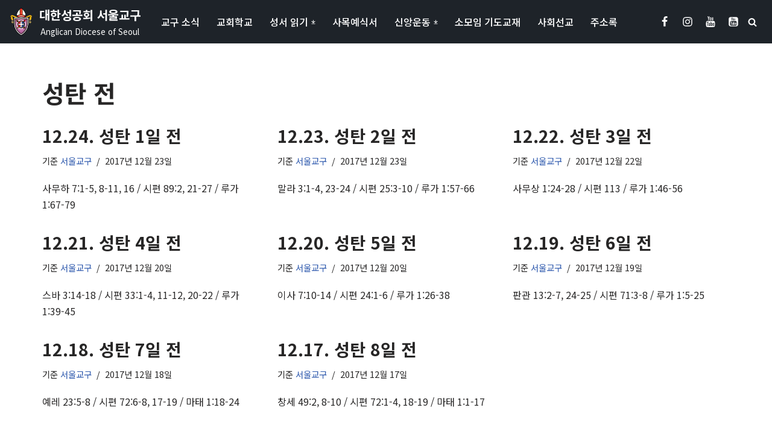

--- FILE ---
content_type: text/html; charset=UTF-8
request_url: https://seoul.anglican.kr/archives/tag/%EC%84%B1%ED%83%84-%EC%A0%84
body_size: 21336
content:
<!DOCTYPE html>
<html lang="ko-KR">

<head>
	
	<meta charset="UTF-8">
	<meta name="viewport" content="width=device-width, initial-scale=1, minimum-scale=1">
	<link rel="profile" href="http://gmpg.org/xfn/11">
		<title>[태그:] 성탄 전 | 대한성공회 서울교구</title>
<!-- Jetpack Site Verification Tags -->
<meta name="google-site-verification" content="42iMgm0oTRMwtNQPuBgDp4g2R4qiLKt9HPrwef7CmcY" />

<!-- The SEO Framework by Sybre Waaijer -->
<meta name="robots" content="max-snippet:-1,max-image-preview:standard,max-video-preview:-1" />
<link rel="canonical" href="https://seoul.anglican.kr/archives/tag/%ec%84%b1%ed%83%84-%ec%a0%84" />
<meta property="og:type" content="website" />
<meta property="og:locale" content="ko_KR" />
<meta property="og:site_name" content="대한성공회 서울교구" />
<meta property="og:title" content="[태그:] 성탄 전" />
<meta property="og:url" content="https://seoul.anglican.kr/archives/tag/%ec%84%b1%ed%83%84-%ec%a0%84" />
<meta property="og:image" content="https://i0.wp.com/seoul.anglican.kr/wp-content/uploads/2020/08/seoul-diocese-emblem.png?fit=73%2C90&amp;ssl=1" />
<meta property="og:image:width" content="73" />
<meta property="og:image:height" content="90" />
<meta name="twitter:card" content="summary_large_image" />
<meta name="twitter:title" content="[태그:] 성탄 전" />
<meta name="twitter:image" content="https://i0.wp.com/seoul.anglican.kr/wp-content/uploads/2020/08/seoul-diocese-emblem.png?fit=73%2C90&amp;ssl=1" />
<script data-jetpack-boost="ignore" type="application/ld+json">{"@context":"https://schema.org","@graph":[{"@type":"WebSite","@id":"https://seoul.anglican.kr/#/schema/WebSite","url":"https://seoul.anglican.kr/","name":"대한성공회 서울교구","description":"Anglican Diocese of Seoul","inLanguage":"ko-KR","potentialAction":{"@type":"SearchAction","target":{"@type":"EntryPoint","urlTemplate":"https://seoul.anglican.kr/search/{search_term_string}"},"query-input":"required name=search_term_string"},"publisher":{"@type":"Organization","@id":"https://seoul.anglican.kr/#/schema/Organization","name":"대한성공회 서울교구","url":"https://seoul.anglican.kr/","logo":{"@type":"ImageObject","url":"https://seoul.anglican.kr/wp-content/uploads/2019/06/skhseoul_ico.png","contentUrl":"https://seoul.anglican.kr/wp-content/uploads/2019/06/skhseoul_ico.png","width":512,"height":512}}},{"@type":"CollectionPage","@id":"https://seoul.anglican.kr/archives/tag/%ec%84%b1%ed%83%84-%ec%a0%84","url":"https://seoul.anglican.kr/archives/tag/%ec%84%b1%ed%83%84-%ec%a0%84","name":"[태그:] 성탄 전 | 대한성공회 서울교구","inLanguage":"ko-KR","isPartOf":{"@id":"https://seoul.anglican.kr/#/schema/WebSite"},"breadcrumb":{"@type":"BreadcrumbList","@id":"https://seoul.anglican.kr/#/schema/BreadcrumbList","itemListElement":[{"@type":"ListItem","position":1,"item":"https://seoul.anglican.kr/","name":"대한성공회 서울교구"},{"@type":"ListItem","position":2,"name":"[태그:] 성탄 전"}]}}]}</script>
<!-- / The SEO Framework by Sybre Waaijer | 3.51ms meta | 0.35ms boot -->

<link rel='dns-prefetch' href='//secure.gravatar.com' />
<link rel='dns-prefetch' href='//www.googletagmanager.com' />
<link rel='dns-prefetch' href='//stats.wp.com' />
<link rel='dns-prefetch' href='//fonts.googleapis.com' />
<link rel='dns-prefetch' href='//jetpack.wordpress.com' />
<link rel='dns-prefetch' href='//s0.wp.com' />
<link rel='dns-prefetch' href='//public-api.wordpress.com' />
<link rel='dns-prefetch' href='//0.gravatar.com' />
<link rel='dns-prefetch' href='//1.gravatar.com' />
<link rel='dns-prefetch' href='//2.gravatar.com' />
<link rel='dns-prefetch' href='//widgets.wp.com' />
<link rel='preconnect' href='//i0.wp.com' />
<link rel='preconnect' href='//c0.wp.com' />
<link rel="alternate" type="application/rss+xml" title="대한성공회 서울교구 &raquo; 피드" href="https://seoul.anglican.kr/feed" />
<link rel="alternate" type="application/rss+xml" title="대한성공회 서울교구 &raquo; 댓글 피드" href="https://seoul.anglican.kr/comments/feed" />
<link rel="alternate" type="application/rss+xml" title="대한성공회 서울교구 &raquo; 성탄 전 태그 피드" href="https://seoul.anglican.kr/archives/tag/%ec%84%b1%ed%83%84-%ec%a0%84/feed" />
<link rel='stylesheet' id='all-css-d364f727d8c914de26083d232f38ef8e' href='https://seoul.anglican.kr/wp-content/boost-cache/static/d8d7801b92.min.css' type='text/css' media='all' />
<style id='neve-style-inline-css'>
.is-menu-sidebar .header-menu-sidebar { visibility: visible; }.is-menu-sidebar.menu_sidebar_slide_left .header-menu-sidebar { transform: translate3d(0, 0, 0); left: 0; }.is-menu-sidebar.menu_sidebar_slide_right .header-menu-sidebar { transform: translate3d(0, 0, 0); right: 0; }.is-menu-sidebar.menu_sidebar_pull_right .header-menu-sidebar, .is-menu-sidebar.menu_sidebar_pull_left .header-menu-sidebar { transform: translateX(0); }.is-menu-sidebar.menu_sidebar_dropdown .header-menu-sidebar { height: auto; }.is-menu-sidebar.menu_sidebar_dropdown .header-menu-sidebar-inner { max-height: 400px; padding: 20px 0; }.is-menu-sidebar.menu_sidebar_full_canvas .header-menu-sidebar { opacity: 1; }.header-menu-sidebar .menu-item-nav-search:not(.floating) { pointer-events: none; }.header-menu-sidebar .menu-item-nav-search .is-menu-sidebar { pointer-events: unset; }
.nv-meta-list li.meta:not(:last-child):after { content:"/" }.nv-meta-list .no-mobile{
			display:none;
		}.nv-meta-list li.last::after{
			content: ""!important;
		}@media (min-width: 769px) {
			.nv-meta-list .no-mobile {
				display: inline-block;
			}
			.nv-meta-list li.last:not(:last-child)::after {
		 		content: "/" !important;
			}
		}
.nav-ul li .caret svg, .nav-ul li .caret img{width:var(--smiconsize, 0.5em);height:var(--smiconsize, 0.5em);}.nav-ul .sub-menu li {border-style: var(--itembstyle);}.nav-ul .sub-menu li:not(:last-child) {margin-bottom: var(--spacebetween );}
 :root{ --container: 748px;--postwidth:100%; --primarybtnbg: var(--nv-primary-accent); --primarybtnhoverbg: var(--nv-primary-accent); --primarybtncolor: #fff; --secondarybtncolor: var(--nv-primary-accent); --primarybtnhovercolor: #fff; --secondarybtnhovercolor: var(--nv-primary-accent);--primarybtnborderradius:3px;--secondarybtnborderradius:3px;--secondarybtnborderwidth:3px;--btnpadding:13px 15px;--primarybtnpadding:13px 15px;--secondarybtnpadding:calc(13px - 3px) calc(15px - 3px); --bodyfontfamily: "Noto Sans KR"; --bodyfontsize: 15px; --bodylineheight: 1.6; --bodyletterspacing: 0px; --bodyfontweight: 400; --headingsfontfamily: "Noto Sans KR"; --h1fontsize: 36px; --h1fontweight: 700; --h1lineheight: 1.2; --h1letterspacing: 0px; --h1texttransform: none; --h2fontsize: 28px; --h2fontweight: 700; --h2lineheight: 1.3; --h2letterspacing: 0px; --h2texttransform: none; --h3fontsize: 24px; --h3fontweight: 700; --h3lineheight: 1.4; --h3letterspacing: 0px; --h3texttransform: none; --h4fontsize: 20px; --h4fontweight: 700; --h4lineheight: 1.6; --h4letterspacing: 0px; --h4texttransform: none; --h5fontsize: 16px; --h5fontweight: 700; --h5lineheight: 1.6; --h5letterspacing: 0px; --h5texttransform: none; --h6fontsize: 14px; --h6fontweight: 700; --h6lineheight: 1.6; --h6letterspacing: 0px; --h6texttransform: none;--formfieldborderwidth:2px;--formfieldborderradius:3px; --formfieldbgcolor: var(--nv-site-bg); --formfieldbordercolor: #dddddd; --formfieldcolor: var(--nv-text-color);--formfieldpadding:10px 12px; } .nv-index-posts{ --borderradius:0px; } .has-neve-button-color-color{ color: var(--nv-primary-accent)!important; } .has-neve-button-color-background-color{ background-color: var(--nv-primary-accent)!important; } .single-post-container .alignfull > [class*="__inner-container"], .single-post-container .alignwide > [class*="__inner-container"]{ max-width:718px } .nv-meta-list{ --avatarsize: 20px; } .single .nv-meta-list{ --avatarsize: 20px; } .nv-is-boxed.nv-comments-wrap{ --padding:20px; } .nv-is-boxed.comment-respond{ --padding:20px; } .single:not(.single-product), .page{ --c-vspace:0 0 0 0;; } .scroll-to-top{ --color: var(--nv-text-dark-bg);--padding:8px 10px; --borderradius: 3px; --bgcolor: var(--nv-primary-accent); --hovercolor: var(--nv-text-dark-bg); --hoverbgcolor: var(--nv-primary-accent);--size:16px; } .global-styled{ --bgcolor: var(--nv-site-bg); } .header-top{ --rowbcolor: var(--nv-light-bg); --color: #ffffff; --bgcolor: #1e2329; } .header-main{ --rowbcolor: var(--nv-light-bg); --color: #ffffff; --bgcolor: #1e2329; } .header-bottom{ --rowbcolor: var(--nv-light-bg); --color: #404248; --bgcolor: #ffffff; } .header-menu-sidebar-bg{ --justify: flex-start; --textalign: left;--flexg: 1;--wrapdropdownwidth: auto; --color: #ffffff; --bgcolor: #26292d; } .header-menu-sidebar{ width: 360px; } .builder-item--logo{ --maxwidth: 40px; --fs: 18px;--padding:0;--margin:0; --textalign: left;--justify: flex-start; } .builder-item--nav-icon,.header-menu-sidebar .close-sidebar-panel .navbar-toggle{ --color: #ffffff; } .builder-item--nav-icon{ --label-margin:0 5px 0 0;;--padding:10px;--margin:0; } .builder-item--primary-menu{ --color: #ffffff; --hovercolor: #0366d6; --hovertextcolor: var(--nv-text-color); --activecolor: #0366d6; --spacing: 20px; --height: 25px; --smiconsize: 7px;--padding:0;--margin:0; --fontsize: 1em; --lineheight: 1.6; --letterspacing: 0px; --fontweight: 500; --texttransform: none; --iconsize: 1em; } .builder-item--primary-menu .sub-menu{ --spacebetween: 0px; --bstyle: none; --itembstyle: none; } .hfg-is-group.has-primary-menu .inherit-ff{ --inheritedfw: 500; } .builder-item--header_search_responsive{ --iconsize: 15px; --formfieldfontsize: 14px;--formfieldborderwidth:1px;--formfieldborderradius:1px; --height: 40px;--padding:0 10px;--margin:0; } .builder-item--social_icons{ --spacing: 10px; --borderradius: 5px;--iconpadding:5px; --icon-size: 18px;--padding:0;--margin:0; } .footer-top-inner .row{ grid-template-columns:1fr; --valign: flex-start; } .footer-top{ --rowbcolor: var(--nv-light-bg); --color: #ffffff; --bgcolor: #000000; } .footer-main-inner .row{ grid-template-columns:1fr 1fr 1fr; --valign: flex-start; } .footer-main{ --rowbcolor: var(--nv-light-bg); --color: var(--nv-text-color); --bgcolor: var(--nv-site-bg); } .footer-bottom-inner .row{ grid-template-columns:1fr 1fr 1fr; --valign: flex-start; } .footer-bottom{ --rowbcolor: var(--nv-light-bg); --color: var(--nv-text-dark-bg); --bgcolor: #000000; } .builder-item--footer-menu{ --color: #ffffff; --hovercolor: var(--nv-primary-accent); --spacing: 20px; --height: 25px;--padding:0;--margin:0; --fontsize: 1em; --lineheight: 1.6; --letterspacing: 0px; --fontweight: 500; --texttransform: none; --iconsize: 1em; --textalign: left;--justify: flex-start; } .page_header-top{ --rowbcolor: var(--nv-light-bg); --color: var(--nv-text-color); --bgcolor: var(--nv-site-bg); } .page_header-bottom{ --rowbcolor: var(--nv-light-bg); --color: var(--nv-text-color); --bgcolor: var(--nv-site-bg); } @media(min-width: 576px){ :root{ --container: 992px;--postwidth:50%;--btnpadding:13px 15px;--primarybtnpadding:13px 15px;--secondarybtnpadding:calc(13px - 3px) calc(15px - 3px); --bodyfontsize: 16px; --bodylineheight: 1.6; --bodyletterspacing: 0px; --h1fontsize: 38px; --h1lineheight: 1.2; --h1letterspacing: 0px; --h2fontsize: 30px; --h2lineheight: 1.2; --h2letterspacing: 0px; --h3fontsize: 26px; --h3lineheight: 1.4; --h3letterspacing: 0px; --h4fontsize: 22px; --h4lineheight: 1.5; --h4letterspacing: 0px; --h5fontsize: 18px; --h5lineheight: 1.6; --h5letterspacing: 0px; --h6fontsize: 14px; --h6lineheight: 1.6; --h6letterspacing: 0px; } .single-post-container .alignfull > [class*="__inner-container"], .single-post-container .alignwide > [class*="__inner-container"]{ max-width:962px } .nv-meta-list{ --avatarsize: 20px; } .single .nv-meta-list{ --avatarsize: 20px; } .nv-is-boxed.nv-comments-wrap{ --padding:30px; } .nv-is-boxed.comment-respond{ --padding:30px; } .single:not(.single-product), .page{ --c-vspace:0 0 0 0;; } .scroll-to-top{ --padding:8px 10px;--size:16px; } .header-menu-sidebar-bg{ --justify: flex-start; --textalign: left;--flexg: 1;--wrapdropdownwidth: auto; } .header-menu-sidebar{ width: 360px; } .builder-item--logo{ --maxwidth: 40px; --fs: 24px;--padding:0;--margin:0; --textalign: left;--justify: flex-start; } .builder-item--nav-icon{ --label-margin:0 5px 0 0;;--padding:10px 15px;--margin:0; } .builder-item--primary-menu{ --spacing: 20px; --height: 25px; --smiconsize: 7px;--padding:0;--margin:0; --fontsize: 1em; --lineheight: 1.6; --letterspacing: 0px; --iconsize: 1em; } .builder-item--primary-menu .sub-menu{ --spacebetween: 0px; } .builder-item--header_search_responsive{ --formfieldfontsize: 14px;--formfieldborderwidth:1px;--formfieldborderradius:1px; --height: 40px;--padding:0 10px;--margin:0; } .builder-item--social_icons{ --spacing: 10px; --borderradius: 5px;--iconpadding:5px; --icon-size: 18px;--padding:0;--margin:0; } .builder-item--footer-menu{ --spacing: 20px; --height: 25px;--padding:0;--margin:0; --fontsize: 1em; --lineheight: 1.6; --letterspacing: 0px; --iconsize: 1em; --textalign: left;--justify: flex-start; } }@media(min-width: 960px){ :root{ --container: 1170px;--postwidth:33.333333333333%;--btnpadding:13px 15px;--primarybtnpadding:13px 15px;--secondarybtnpadding:calc(13px - 3px) calc(15px - 3px); --bodyfontsize: 16px; --bodylineheight: 1.7; --bodyletterspacing: 0px; --h1fontsize: 40px; --h1lineheight: 1.1; --h1letterspacing: 0px; --h2fontsize: 32px; --h2lineheight: 1.2; --h2letterspacing: 0px; --h3fontsize: 28px; --h3lineheight: 1.4; --h3letterspacing: 0px; --h4fontsize: 24px; --h4lineheight: 1.5; --h4letterspacing: 0px; --h5fontsize: 20px; --h5lineheight: 1.6; --h5letterspacing: 0px; --h6fontsize: 16px; --h6lineheight: 1.6; --h6letterspacing: 0px; } body:not(.single):not(.archive):not(.blog):not(.search):not(.error404) .neve-main > .container .col, body.post-type-archive-course .neve-main > .container .col, body.post-type-archive-llms_membership .neve-main > .container .col{ max-width: 100%; } body:not(.single):not(.archive):not(.blog):not(.search):not(.error404) .nv-sidebar-wrap, body.post-type-archive-course .nv-sidebar-wrap, body.post-type-archive-llms_membership .nv-sidebar-wrap{ max-width: 0%; } .neve-main > .archive-container .nv-index-posts.col{ max-width: 100%; } .neve-main > .archive-container .nv-sidebar-wrap{ max-width: 0%; } .neve-main > .single-post-container .nv-single-post-wrap.col{ max-width: 70%; } .single-post-container .alignfull > [class*="__inner-container"], .single-post-container .alignwide > [class*="__inner-container"]{ max-width:789px } .container-fluid.single-post-container .alignfull > [class*="__inner-container"], .container-fluid.single-post-container .alignwide > [class*="__inner-container"]{ max-width:calc(70% + 15px) } .neve-main > .single-post-container .nv-sidebar-wrap{ max-width: 30%; } .nv-meta-list{ --avatarsize: 20px; } .single .nv-meta-list{ --avatarsize: 20px; } .nv-is-boxed.nv-comments-wrap{ --padding:40px; } .nv-is-boxed.comment-respond{ --padding:40px; } .single:not(.single-product), .page{ --c-vspace:0 0 0 0;; } .scroll-to-top{ --padding:8px 10px;--size:16px; } .header-menu-sidebar-bg{ --justify: flex-start; --textalign: left;--flexg: 1;--wrapdropdownwidth: auto; } .header-menu-sidebar{ width: 360px; } .builder-item--logo{ --maxwidth: 40px; --fs: 20px;--padding:0;--margin:0; --textalign: center;--justify: center; } .builder-item--nav-icon{ --label-margin:0 5px 0 0;;--padding:10px 15px;--margin:0; } .builder-item--primary-menu{ --spacing: 20px; --height: 25px; --smiconsize: 7px;--padding:0;--margin:0; --fontsize: 1em; --lineheight: 1.6; --letterspacing: 0px; --iconsize: 1em; } .builder-item--primary-menu .sub-menu{ --spacebetween: 0px; } .builder-item--header_search_responsive{ --formfieldfontsize: 14px;--formfieldborderwidth:1px;--formfieldborderradius:1px; --height: 40px;--padding:0 10px;--margin:0; } .builder-item--social_icons{ --spacing: 10px; --borderradius: 5px;--iconpadding:5px; --icon-size: 18px;--padding:0;--margin:0; } .builder-item--footer-menu{ --spacing: 20px; --height: 25px;--padding:0;--margin:0; --fontsize: 1em; --lineheight: 1.6; --letterspacing: 0px; --iconsize: 1em; --textalign: left;--justify: flex-start; } }.nv-content-wrap .elementor a:not(.button):not(.wp-block-file__button){ text-decoration: none; }.scroll-to-top {right: 20px; border: none; position: fixed; bottom: 30px; display: none; opacity: 0; visibility: hidden; transition: opacity 0.3s ease-in-out, visibility 0.3s ease-in-out; align-items: center; justify-content: center; z-index: 999; } @supports (-webkit-overflow-scrolling: touch) { .scroll-to-top { bottom: 74px; } } .scroll-to-top.image { background-position: center; } .scroll-to-top .scroll-to-top-image { width: 100%; height: 100%; } .scroll-to-top .scroll-to-top-label { margin: 0; padding: 5px; } .scroll-to-top:hover { text-decoration: none; } .scroll-to-top.scroll-to-top-left {left: 20px; right: unset;} .scroll-to-top.scroll-show-mobile { display: flex; } @media (min-width: 960px) { .scroll-to-top { display: flex; } }.scroll-to-top { color: var(--color); padding: var(--padding); border-radius: var(--borderradius); background: var(--bgcolor); } .scroll-to-top:hover, .scroll-to-top:focus { color: var(--hovercolor); background: var(--hoverbgcolor); } .scroll-to-top-icon, .scroll-to-top.image .scroll-to-top-image { width: var(--size); height: var(--size); } .scroll-to-top-image { background-image: var(--bgimage); background-size: cover; }:root{--nv-primary-accent:#2f5aae;--nv-secondary-accent:#2f5aae;--nv-site-bg:#ffffff;--nv-light-bg:#f4f5f7;--nv-dark-bg:#121212;--nv-text-color:#272626;--nv-text-dark-bg:#ffffff;--nv-c-1:#9463ae;--nv-c-2:#be574b;--nv-fallback-ff:Arial, Helvetica, sans-serif;}
:root{--e-global-color-nvprimaryaccent:#2f5aae;--e-global-color-nvsecondaryaccent:#2f5aae;--e-global-color-nvsitebg:#ffffff;--e-global-color-nvlightbg:#f4f5f7;--e-global-color-nvdarkbg:#121212;--e-global-color-nvtextcolor:#272626;--e-global-color-nvtextdarkbg:#ffffff;--e-global-color-nvc1:#9463ae;--e-global-color-nvc2:#be574b;}
/*# sourceURL=neve-style-inline-css */
</style>
<style id='wp-img-auto-sizes-contain-inline-css'>
img:is([sizes=auto i],[sizes^="auto," i]){contain-intrinsic-size:3000px 1500px}
/*# sourceURL=wp-img-auto-sizes-contain-inline-css */
</style>
<style id='wp-emoji-styles-inline-css'>

	img.wp-smiley, img.emoji {
		display: inline !important;
		border: none !important;
		box-shadow: none !important;
		height: 1em !important;
		width: 1em !important;
		margin: 0 0.07em !important;
		vertical-align: -0.1em !important;
		background: none !important;
		padding: 0 !important;
	}
/*# sourceURL=wp-emoji-styles-inline-css */
</style>
<style id='classic-theme-styles-inline-css'>
/*! This file is auto-generated */
.wp-block-button__link{color:#fff;background-color:#32373c;border-radius:9999px;box-shadow:none;text-decoration:none;padding:calc(.667em + 2px) calc(1.333em + 2px);font-size:1.125em}.wp-block-file__button{background:#32373c;color:#fff;text-decoration:none}
/*# sourceURL=/wp-includes/css/classic-themes.min.css */
</style>
<style id='jetpack-sharing-buttons-style-inline-css'>
.jetpack-sharing-buttons__services-list{display:flex;flex-direction:row;flex-wrap:wrap;gap:0;list-style-type:none;margin:5px;padding:0}.jetpack-sharing-buttons__services-list.has-small-icon-size{font-size:12px}.jetpack-sharing-buttons__services-list.has-normal-icon-size{font-size:16px}.jetpack-sharing-buttons__services-list.has-large-icon-size{font-size:24px}.jetpack-sharing-buttons__services-list.has-huge-icon-size{font-size:36px}@media print{.jetpack-sharing-buttons__services-list{display:none!important}}.editor-styles-wrapper .wp-block-jetpack-sharing-buttons{gap:0;padding-inline-start:0}ul.jetpack-sharing-buttons__services-list.has-background{padding:1.25em 2.375em}
/*# sourceURL=https://seoul.anglican.kr/wp-content/plugins/jetpack/_inc/blocks/sharing-buttons/view.css */
</style>
<style id='global-styles-inline-css'>
:root{--wp--preset--aspect-ratio--square: 1;--wp--preset--aspect-ratio--4-3: 4/3;--wp--preset--aspect-ratio--3-4: 3/4;--wp--preset--aspect-ratio--3-2: 3/2;--wp--preset--aspect-ratio--2-3: 2/3;--wp--preset--aspect-ratio--16-9: 16/9;--wp--preset--aspect-ratio--9-16: 9/16;--wp--preset--color--black: #000000;--wp--preset--color--cyan-bluish-gray: #abb8c3;--wp--preset--color--white: #ffffff;--wp--preset--color--pale-pink: #f78da7;--wp--preset--color--vivid-red: #cf2e2e;--wp--preset--color--luminous-vivid-orange: #ff6900;--wp--preset--color--luminous-vivid-amber: #fcb900;--wp--preset--color--light-green-cyan: #7bdcb5;--wp--preset--color--vivid-green-cyan: #00d084;--wp--preset--color--pale-cyan-blue: #8ed1fc;--wp--preset--color--vivid-cyan-blue: #0693e3;--wp--preset--color--vivid-purple: #9b51e0;--wp--preset--color--neve-link-color: var(--nv-primary-accent);--wp--preset--color--neve-link-hover-color: var(--nv-secondary-accent);--wp--preset--color--nv-site-bg: var(--nv-site-bg);--wp--preset--color--nv-light-bg: var(--nv-light-bg);--wp--preset--color--nv-dark-bg: var(--nv-dark-bg);--wp--preset--color--neve-text-color: var(--nv-text-color);--wp--preset--color--nv-text-dark-bg: var(--nv-text-dark-bg);--wp--preset--color--nv-c-1: var(--nv-c-1);--wp--preset--color--nv-c-2: var(--nv-c-2);--wp--preset--gradient--vivid-cyan-blue-to-vivid-purple: linear-gradient(135deg,rgb(6,147,227) 0%,rgb(155,81,224) 100%);--wp--preset--gradient--light-green-cyan-to-vivid-green-cyan: linear-gradient(135deg,rgb(122,220,180) 0%,rgb(0,208,130) 100%);--wp--preset--gradient--luminous-vivid-amber-to-luminous-vivid-orange: linear-gradient(135deg,rgb(252,185,0) 0%,rgb(255,105,0) 100%);--wp--preset--gradient--luminous-vivid-orange-to-vivid-red: linear-gradient(135deg,rgb(255,105,0) 0%,rgb(207,46,46) 100%);--wp--preset--gradient--very-light-gray-to-cyan-bluish-gray: linear-gradient(135deg,rgb(238,238,238) 0%,rgb(169,184,195) 100%);--wp--preset--gradient--cool-to-warm-spectrum: linear-gradient(135deg,rgb(74,234,220) 0%,rgb(151,120,209) 20%,rgb(207,42,186) 40%,rgb(238,44,130) 60%,rgb(251,105,98) 80%,rgb(254,248,76) 100%);--wp--preset--gradient--blush-light-purple: linear-gradient(135deg,rgb(255,206,236) 0%,rgb(152,150,240) 100%);--wp--preset--gradient--blush-bordeaux: linear-gradient(135deg,rgb(254,205,165) 0%,rgb(254,45,45) 50%,rgb(107,0,62) 100%);--wp--preset--gradient--luminous-dusk: linear-gradient(135deg,rgb(255,203,112) 0%,rgb(199,81,192) 50%,rgb(65,88,208) 100%);--wp--preset--gradient--pale-ocean: linear-gradient(135deg,rgb(255,245,203) 0%,rgb(182,227,212) 50%,rgb(51,167,181) 100%);--wp--preset--gradient--electric-grass: linear-gradient(135deg,rgb(202,248,128) 0%,rgb(113,206,126) 100%);--wp--preset--gradient--midnight: linear-gradient(135deg,rgb(2,3,129) 0%,rgb(40,116,252) 100%);--wp--preset--font-size--small: 13px;--wp--preset--font-size--medium: 20px;--wp--preset--font-size--large: 36px;--wp--preset--font-size--x-large: 42px;--wp--preset--spacing--20: 0.44rem;--wp--preset--spacing--30: 0.67rem;--wp--preset--spacing--40: 1rem;--wp--preset--spacing--50: 1.5rem;--wp--preset--spacing--60: 2.25rem;--wp--preset--spacing--70: 3.38rem;--wp--preset--spacing--80: 5.06rem;--wp--preset--shadow--natural: 6px 6px 9px rgba(0, 0, 0, 0.2);--wp--preset--shadow--deep: 12px 12px 50px rgba(0, 0, 0, 0.4);--wp--preset--shadow--sharp: 6px 6px 0px rgba(0, 0, 0, 0.2);--wp--preset--shadow--outlined: 6px 6px 0px -3px rgb(255, 255, 255), 6px 6px rgb(0, 0, 0);--wp--preset--shadow--crisp: 6px 6px 0px rgb(0, 0, 0);}:where(.is-layout-flex){gap: 0.5em;}:where(.is-layout-grid){gap: 0.5em;}body .is-layout-flex{display: flex;}.is-layout-flex{flex-wrap: wrap;align-items: center;}.is-layout-flex > :is(*, div){margin: 0;}body .is-layout-grid{display: grid;}.is-layout-grid > :is(*, div){margin: 0;}:where(.wp-block-columns.is-layout-flex){gap: 2em;}:where(.wp-block-columns.is-layout-grid){gap: 2em;}:where(.wp-block-post-template.is-layout-flex){gap: 1.25em;}:where(.wp-block-post-template.is-layout-grid){gap: 1.25em;}.has-black-color{color: var(--wp--preset--color--black) !important;}.has-cyan-bluish-gray-color{color: var(--wp--preset--color--cyan-bluish-gray) !important;}.has-white-color{color: var(--wp--preset--color--white) !important;}.has-pale-pink-color{color: var(--wp--preset--color--pale-pink) !important;}.has-vivid-red-color{color: var(--wp--preset--color--vivid-red) !important;}.has-luminous-vivid-orange-color{color: var(--wp--preset--color--luminous-vivid-orange) !important;}.has-luminous-vivid-amber-color{color: var(--wp--preset--color--luminous-vivid-amber) !important;}.has-light-green-cyan-color{color: var(--wp--preset--color--light-green-cyan) !important;}.has-vivid-green-cyan-color{color: var(--wp--preset--color--vivid-green-cyan) !important;}.has-pale-cyan-blue-color{color: var(--wp--preset--color--pale-cyan-blue) !important;}.has-vivid-cyan-blue-color{color: var(--wp--preset--color--vivid-cyan-blue) !important;}.has-vivid-purple-color{color: var(--wp--preset--color--vivid-purple) !important;}.has-neve-link-color-color{color: var(--wp--preset--color--neve-link-color) !important;}.has-neve-link-hover-color-color{color: var(--wp--preset--color--neve-link-hover-color) !important;}.has-nv-site-bg-color{color: var(--wp--preset--color--nv-site-bg) !important;}.has-nv-light-bg-color{color: var(--wp--preset--color--nv-light-bg) !important;}.has-nv-dark-bg-color{color: var(--wp--preset--color--nv-dark-bg) !important;}.has-neve-text-color-color{color: var(--wp--preset--color--neve-text-color) !important;}.has-nv-text-dark-bg-color{color: var(--wp--preset--color--nv-text-dark-bg) !important;}.has-nv-c-1-color{color: var(--wp--preset--color--nv-c-1) !important;}.has-nv-c-2-color{color: var(--wp--preset--color--nv-c-2) !important;}.has-black-background-color{background-color: var(--wp--preset--color--black) !important;}.has-cyan-bluish-gray-background-color{background-color: var(--wp--preset--color--cyan-bluish-gray) !important;}.has-white-background-color{background-color: var(--wp--preset--color--white) !important;}.has-pale-pink-background-color{background-color: var(--wp--preset--color--pale-pink) !important;}.has-vivid-red-background-color{background-color: var(--wp--preset--color--vivid-red) !important;}.has-luminous-vivid-orange-background-color{background-color: var(--wp--preset--color--luminous-vivid-orange) !important;}.has-luminous-vivid-amber-background-color{background-color: var(--wp--preset--color--luminous-vivid-amber) !important;}.has-light-green-cyan-background-color{background-color: var(--wp--preset--color--light-green-cyan) !important;}.has-vivid-green-cyan-background-color{background-color: var(--wp--preset--color--vivid-green-cyan) !important;}.has-pale-cyan-blue-background-color{background-color: var(--wp--preset--color--pale-cyan-blue) !important;}.has-vivid-cyan-blue-background-color{background-color: var(--wp--preset--color--vivid-cyan-blue) !important;}.has-vivid-purple-background-color{background-color: var(--wp--preset--color--vivid-purple) !important;}.has-neve-link-color-background-color{background-color: var(--wp--preset--color--neve-link-color) !important;}.has-neve-link-hover-color-background-color{background-color: var(--wp--preset--color--neve-link-hover-color) !important;}.has-nv-site-bg-background-color{background-color: var(--wp--preset--color--nv-site-bg) !important;}.has-nv-light-bg-background-color{background-color: var(--wp--preset--color--nv-light-bg) !important;}.has-nv-dark-bg-background-color{background-color: var(--wp--preset--color--nv-dark-bg) !important;}.has-neve-text-color-background-color{background-color: var(--wp--preset--color--neve-text-color) !important;}.has-nv-text-dark-bg-background-color{background-color: var(--wp--preset--color--nv-text-dark-bg) !important;}.has-nv-c-1-background-color{background-color: var(--wp--preset--color--nv-c-1) !important;}.has-nv-c-2-background-color{background-color: var(--wp--preset--color--nv-c-2) !important;}.has-black-border-color{border-color: var(--wp--preset--color--black) !important;}.has-cyan-bluish-gray-border-color{border-color: var(--wp--preset--color--cyan-bluish-gray) !important;}.has-white-border-color{border-color: var(--wp--preset--color--white) !important;}.has-pale-pink-border-color{border-color: var(--wp--preset--color--pale-pink) !important;}.has-vivid-red-border-color{border-color: var(--wp--preset--color--vivid-red) !important;}.has-luminous-vivid-orange-border-color{border-color: var(--wp--preset--color--luminous-vivid-orange) !important;}.has-luminous-vivid-amber-border-color{border-color: var(--wp--preset--color--luminous-vivid-amber) !important;}.has-light-green-cyan-border-color{border-color: var(--wp--preset--color--light-green-cyan) !important;}.has-vivid-green-cyan-border-color{border-color: var(--wp--preset--color--vivid-green-cyan) !important;}.has-pale-cyan-blue-border-color{border-color: var(--wp--preset--color--pale-cyan-blue) !important;}.has-vivid-cyan-blue-border-color{border-color: var(--wp--preset--color--vivid-cyan-blue) !important;}.has-vivid-purple-border-color{border-color: var(--wp--preset--color--vivid-purple) !important;}.has-neve-link-color-border-color{border-color: var(--wp--preset--color--neve-link-color) !important;}.has-neve-link-hover-color-border-color{border-color: var(--wp--preset--color--neve-link-hover-color) !important;}.has-nv-site-bg-border-color{border-color: var(--wp--preset--color--nv-site-bg) !important;}.has-nv-light-bg-border-color{border-color: var(--wp--preset--color--nv-light-bg) !important;}.has-nv-dark-bg-border-color{border-color: var(--wp--preset--color--nv-dark-bg) !important;}.has-neve-text-color-border-color{border-color: var(--wp--preset--color--neve-text-color) !important;}.has-nv-text-dark-bg-border-color{border-color: var(--wp--preset--color--nv-text-dark-bg) !important;}.has-nv-c-1-border-color{border-color: var(--wp--preset--color--nv-c-1) !important;}.has-nv-c-2-border-color{border-color: var(--wp--preset--color--nv-c-2) !important;}.has-vivid-cyan-blue-to-vivid-purple-gradient-background{background: var(--wp--preset--gradient--vivid-cyan-blue-to-vivid-purple) !important;}.has-light-green-cyan-to-vivid-green-cyan-gradient-background{background: var(--wp--preset--gradient--light-green-cyan-to-vivid-green-cyan) !important;}.has-luminous-vivid-amber-to-luminous-vivid-orange-gradient-background{background: var(--wp--preset--gradient--luminous-vivid-amber-to-luminous-vivid-orange) !important;}.has-luminous-vivid-orange-to-vivid-red-gradient-background{background: var(--wp--preset--gradient--luminous-vivid-orange-to-vivid-red) !important;}.has-very-light-gray-to-cyan-bluish-gray-gradient-background{background: var(--wp--preset--gradient--very-light-gray-to-cyan-bluish-gray) !important;}.has-cool-to-warm-spectrum-gradient-background{background: var(--wp--preset--gradient--cool-to-warm-spectrum) !important;}.has-blush-light-purple-gradient-background{background: var(--wp--preset--gradient--blush-light-purple) !important;}.has-blush-bordeaux-gradient-background{background: var(--wp--preset--gradient--blush-bordeaux) !important;}.has-luminous-dusk-gradient-background{background: var(--wp--preset--gradient--luminous-dusk) !important;}.has-pale-ocean-gradient-background{background: var(--wp--preset--gradient--pale-ocean) !important;}.has-electric-grass-gradient-background{background: var(--wp--preset--gradient--electric-grass) !important;}.has-midnight-gradient-background{background: var(--wp--preset--gradient--midnight) !important;}.has-small-font-size{font-size: var(--wp--preset--font-size--small) !important;}.has-medium-font-size{font-size: var(--wp--preset--font-size--medium) !important;}.has-large-font-size{font-size: var(--wp--preset--font-size--large) !important;}.has-x-large-font-size{font-size: var(--wp--preset--font-size--x-large) !important;}
:where(.wp-block-post-template.is-layout-flex){gap: 1.25em;}:where(.wp-block-post-template.is-layout-grid){gap: 1.25em;}
:where(.wp-block-term-template.is-layout-flex){gap: 1.25em;}:where(.wp-block-term-template.is-layout-grid){gap: 1.25em;}
:where(.wp-block-columns.is-layout-flex){gap: 2em;}:where(.wp-block-columns.is-layout-grid){gap: 2em;}
:root :where(.wp-block-pullquote){font-size: 1.5em;line-height: 1.6;}
/*# sourceURL=global-styles-inline-css */
</style>
<link rel='stylesheet' id='neve-google-font-noto-sans-kr-css' href='//fonts.googleapis.com/css?family=Noto+Sans+KR%3A400%2C700%2C500&#038;display=swap&#038;ver=4.2.2' media='all' />



<!-- Site Kit에서 추가한 Google 태그(gtag.js) 스니펫 -->
<!-- Site Kit에 의해 추가된 Google Analytics 스니펫 -->


<link rel="https://api.w.org/" href="https://seoul.anglican.kr/wp-json/" /><link rel="alternate" title="JSON" type="application/json" href="https://seoul.anglican.kr/wp-json/wp/v2/tags/521" /><link rel="EditURI" type="application/rsd+xml" title="RSD" href="https://seoul.anglican.kr/xmlrpc.php?rsd" />
<meta name="generator" content="Site Kit by Google 1.170.0" />	<style>img#wpstats{display:none}</style>
		<meta name="generator" content="Elementor 3.34.1; features: additional_custom_breakpoints; settings: css_print_method-external, google_font-enabled, font_display-auto">
<style>.recentcomments a{display:inline !important;padding:0 !important;margin:0 !important;}</style>			<style>
				.e-con.e-parent:nth-of-type(n+4):not(.e-lazyloaded):not(.e-no-lazyload),
				.e-con.e-parent:nth-of-type(n+4):not(.e-lazyloaded):not(.e-no-lazyload) * {
					background-image: none !important;
				}
				@media screen and (max-height: 1024px) {
					.e-con.e-parent:nth-of-type(n+3):not(.e-lazyloaded):not(.e-no-lazyload),
					.e-con.e-parent:nth-of-type(n+3):not(.e-lazyloaded):not(.e-no-lazyload) * {
						background-image: none !important;
					}
				}
				@media screen and (max-height: 640px) {
					.e-con.e-parent:nth-of-type(n+2):not(.e-lazyloaded):not(.e-no-lazyload),
					.e-con.e-parent:nth-of-type(n+2):not(.e-lazyloaded):not(.e-no-lazyload) * {
						background-image: none !important;
					}
				}
			</style>
			
<!-- Site Kit에 의해 추가된 Google Tag Manager 스니펫 -->


<!-- Site Kit에서 추가한 Google Tag Manager 스니펫 종료 -->

	</head>

<body  class="archive tag tag-521 wp-custom-logo wp-theme-neve wp-child-theme-neve-child  nv-blog-grid nv-sidebar-right menu_sidebar_slide_left elementor-default elementor-kit-18143" id="neve_body"  >
		<!-- Site Kit에서 추가한 Google Tag Manager(noscript) 스니펫 -->
		<noscript>
			<iframe src="https://www.googletagmanager.com/ns.html?id=GTM-MNJKXF4" height="0" width="0" style="display:none;visibility:hidden"></iframe>
		</noscript>
		<!-- Site Kit에서 추가한 Google Tag Manager(noscript) 스니펫 종료 -->
		<div class="wrapper">
	
	<header class="header"  >
		<a class="neve-skip-link show-on-focus" href="#content" >
			콘텐츠로 건너뛰기		</a>
		<div id="header-grid"  class="hfg_header site-header">
	<div class="header--row header-top hide-on-mobile hide-on-tablet layout-fullwidth is_sticky header--row"
	data-row-id="top" data-show-on="desktop">

	<div
		class="header--row-inner header-top-inner">
		<div class="container">
			<div
				class="row row--wrapper"
				data-section="hfg_header_layout_top" >
				<div class="hfg-slot left"><div class="builder-item desktop-center"><div class="item--inner builder-item--logo"
		data-section="title_tagline"
		data-item-id="logo">
	
<div class="site-logo">
	<a class="brand" href="https://seoul.anglican.kr/" aria-label="대한성공회 서울교구 Anglican Diocese of Seoul" rel="home"><div class="title-with-logo"><img width="73" height="90" src="https://i0.wp.com/seoul.anglican.kr/wp-content/uploads/2020/08/seoul-diocese-emblem.png?fit=73%2C90&amp;ssl=1" class="neve-site-logo skip-lazy" alt="" data-variant="logo" decoding="async" data-attachment-id="18154" data-permalink="https://seoul.anglican.kr/seoul-diocese-emblem" data-orig-file="https://i0.wp.com/seoul.anglican.kr/wp-content/uploads/2020/08/seoul-diocese-emblem.png?fit=73%2C90&amp;ssl=1" data-orig-size="73,90" data-comments-opened="1" data-image-meta="{&quot;aperture&quot;:&quot;0&quot;,&quot;credit&quot;:&quot;&quot;,&quot;camera&quot;:&quot;&quot;,&quot;caption&quot;:&quot;&quot;,&quot;created_timestamp&quot;:&quot;0&quot;,&quot;copyright&quot;:&quot;&quot;,&quot;focal_length&quot;:&quot;0&quot;,&quot;iso&quot;:&quot;0&quot;,&quot;shutter_speed&quot;:&quot;0&quot;,&quot;title&quot;:&quot;&quot;,&quot;orientation&quot;:&quot;0&quot;}" data-image-title="seoul-diocese-emblem" data-image-description="" data-image-caption="" data-medium-file="https://i0.wp.com/seoul.anglican.kr/wp-content/uploads/2020/08/seoul-diocese-emblem.png?fit=73%2C90&amp;ssl=1" data-large-file="https://i0.wp.com/seoul.anglican.kr/wp-content/uploads/2020/08/seoul-diocese-emblem.png?fit=73%2C90&amp;ssl=1" /><div class="nv-title-tagline-wrap"><p class="site-title">대한성공회 서울교구</p><small>Anglican Diocese of Seoul</small></div></div></a></div>
	</div>

</div><div class="builder-item has-nav"><div class="item--inner builder-item--primary-menu has_menu"
		data-section="header_menu_primary"
		data-item-id="primary-menu">
	<div class="nv-nav-wrap">
	<div role="navigation" class="nav-menu-primary style-border-bottom m-style sm-style sm-style-border-bottom"
			aria-label="주 메뉴">

		<ul id="nv-primary-navigation-top" class="primary-menu-ul nav-ul menu-desktop"><li id="menu-item-18157" class="menu-item menu-item-type-taxonomy menu-item-object-category menu-item-18157"><div class="wrap"><a href="https://seoul.anglican.kr/archives/category/news-and-announcement">교구 소식</a></div></li>
<li id="menu-item-18186" class="menu-item menu-item-type-custom menu-item-object-custom menu-item-18186"><div class="wrap"><a href="https://youth.anglican.kr">교회학교</a></div></li>
<li id="menu-item-18946" class="menu-item menu-item-type-custom menu-item-object-custom menu-item-has-children menu-item-18946"><div class="wrap"><a href="https://calendar.google.com/calendar/u/0/embed?src=anglican.kr_ep5i6qcm67gl19st7m0fd32l30@group.calendar.google.com"><span class="menu-item-title-wrap dd-title">성서 읽기</span></a><div role="button" aria-pressed="false" aria-label="하위 메뉴 열기" tabindex="0" class="caret-wrap caret 3" style="margin-left:5px;"><span class="caret"><svg class="sub-menu-icon" aria-hidden="true" role="img" xmlns="http://www.w3.org/2000/svg" width="15" height="15" viewBox="0 0 15 15" style="transform:rotate(180deg)"><rect width="15" height="15" fill="none"/><path fill="currentColor" d="M2,10.91l-.65-.65a.69.69,0,0,1,0-1L7,3.57a.72.72,0,0,1,1,0l5.69,5.7a.71.71,0,0,1,0,1l-.65.65a.71.71,0,0,1-1,0L8.67,7.37v6.56a.7.7,0,0,1-.7.7H7a.7.7,0,0,1-.7-.7V7.37L3,10.9A.69.69,0,0,1,2,10.91Z"/><rect fill="currentColor" x="1" y="0.37" width="13" height="2" rx="0.4"/></svg></span></div></div>
<ul class="sub-menu">
	<li id="menu-item-30535" class="menu-item menu-item-type-custom menu-item-object-custom menu-item-30535"><div class="wrap"><a href="https://bible.anglican.kr">공동번역성서</a></div></li>
	<li id="menu-item-29332" class="menu-item menu-item-type-custom menu-item-object-custom menu-item-29332"><div class="wrap"><a href="https://calendar.google.com/calendar/u/0/embed?src=anglican.kr_ep5i6qcm67gl19st7m0fd32l30@group.calendar.google.com">전례독서 캘린더</a></div></li>
	<li id="menu-item-23076" class="menu-item menu-item-type-custom menu-item-object-custom menu-item-23076"><div class="wrap"><a href="https://www.youtube.com/@%EC%A0%84%EB%A1%80%EB%8F%85%EC%84%9C%EC%98%A4%EB%94%94%EC%98%A4%EC%84%B1%EC%84%9C">전례독서 오디오 성서</a></div></li>
	<li id="menu-item-30031" class="menu-item menu-item-type-custom menu-item-object-custom menu-item-30031"><div class="wrap"><a href="https://www.youtube.com/@soulfriend21">성공회 영성센터</a></div></li>
</ul>
</li>
<li id="menu-item-29333" class="menu-item menu-item-type-custom menu-item-object-custom menu-item-29333"><div class="wrap"><a href="https://book-of-prayer.imweb.me">사목예식서</a></div></li>
<li id="menu-item-23809" class="menu-item menu-item-type-taxonomy menu-item-object-category menu-item-has-children menu-item-23809"><div class="wrap"><a href="https://seoul.anglican.kr/archives/category/campaign"><span class="menu-item-title-wrap dd-title">신앙운동</span></a><div role="button" aria-pressed="false" aria-label="하위 메뉴 열기" tabindex="0" class="caret-wrap caret 9" style="margin-left:5px;"><span class="caret"><svg class="sub-menu-icon" aria-hidden="true" role="img" xmlns="http://www.w3.org/2000/svg" width="15" height="15" viewBox="0 0 15 15" style="transform:rotate(180deg)"><rect width="15" height="15" fill="none"/><path fill="currentColor" d="M2,10.91l-.65-.65a.69.69,0,0,1,0-1L7,3.57a.72.72,0,0,1,1,0l5.69,5.7a.71.71,0,0,1,0,1l-.65.65a.71.71,0,0,1-1,0L8.67,7.37v6.56a.7.7,0,0,1-.7.7H7a.7.7,0,0,1-.7-.7V7.37L3,10.9A.69.69,0,0,1,2,10.91Z"/><rect fill="currentColor" x="1" y="0.37" width="13" height="2" rx="0.4"/></svg></span></div></div>
<ul class="sub-menu">
	<li id="menu-item-30509" class="menu-item menu-item-type-taxonomy menu-item-object-category menu-item-has-children menu-item-30509"><div class="wrap"><a href="https://seoul.anglican.kr/archives/category/campaign/2024"><span class="menu-item-title-wrap dd-title">2024</span></a><div role="button" aria-pressed="false" aria-label="하위 메뉴 열기" tabindex="0" class="caret-wrap caret 10" style="margin-left:5px;"><span class="caret"><svg class="sub-menu-icon" aria-hidden="true" role="img" xmlns="http://www.w3.org/2000/svg" width="15" height="15" viewBox="0 0 15 15" style="transform:rotate(180deg)"><rect width="15" height="15" fill="none"/><path fill="currentColor" d="M2,10.91l-.65-.65a.69.69,0,0,1,0-1L7,3.57a.72.72,0,0,1,1,0l5.69,5.7a.71.71,0,0,1,0,1l-.65.65a.71.71,0,0,1-1,0L8.67,7.37v6.56a.7.7,0,0,1-.7.7H7a.7.7,0,0,1-.7-.7V7.37L3,10.9A.69.69,0,0,1,2,10.91Z"/><rect fill="currentColor" x="1" y="0.37" width="13" height="2" rx="0.4"/></svg></span></div></div>
	<ul class="sub-menu">
		<li id="menu-item-23858" class="menu-item menu-item-type-taxonomy menu-item-object-category menu-item-23858"><div class="wrap"><a href="https://seoul.anglican.kr/archives/category/campaign/2024/%ea%b0%95%ed%99%94%ea%b5%90%eb%ac%b4%ea%b5%ac-730-%ec%84%b1%ec%84%9c%ed%86%b5%eb%8f%85">[강화교무구] 730 성서통독</a></div></li>
	</ul>
</li>
	<li id="menu-item-23810" class="menu-item menu-item-type-taxonomy menu-item-object-category menu-item-has-children menu-item-23810"><div class="wrap"><a href="https://seoul.anglican.kr/archives/category/campaign/2021"><span class="menu-item-title-wrap dd-title">2021</span></a><div role="button" aria-pressed="false" aria-label="하위 메뉴 열기" tabindex="0" class="caret-wrap caret 12" style="margin-left:5px;"><span class="caret"><svg class="sub-menu-icon" aria-hidden="true" role="img" xmlns="http://www.w3.org/2000/svg" width="15" height="15" viewBox="0 0 15 15" style="transform:rotate(180deg)"><rect width="15" height="15" fill="none"/><path fill="currentColor" d="M2,10.91l-.65-.65a.69.69,0,0,1,0-1L7,3.57a.72.72,0,0,1,1,0l5.69,5.7a.71.71,0,0,1,0,1l-.65.65a.71.71,0,0,1-1,0L8.67,7.37v6.56a.7.7,0,0,1-.7.7H7a.7.7,0,0,1-.7-.7V7.37L3,10.9A.69.69,0,0,1,2,10.91Z"/><rect fill="currentColor" x="1" y="0.37" width="13" height="2" rx="0.4"/></svg></span></div></div>
	<ul class="sub-menu">
		<li id="menu-item-23811" class="menu-item menu-item-type-taxonomy menu-item-object-category menu-item-has-children menu-item-23811"><div class="wrap"><a href="https://seoul.anglican.kr/archives/category/campaign/2021/bible-365"><span class="menu-item-title-wrap dd-title">365 성서통독</span></a><div role="button" aria-pressed="false" aria-label="하위 메뉴 열기" tabindex="0" class="caret-wrap caret 13" style="margin-left:5px;"><span class="caret"><svg class="sub-menu-icon" aria-hidden="true" role="img" xmlns="http://www.w3.org/2000/svg" width="15" height="15" viewBox="0 0 15 15" style="transform:rotate(180deg)"><rect width="15" height="15" fill="none"/><path fill="currentColor" d="M2,10.91l-.65-.65a.69.69,0,0,1,0-1L7,3.57a.72.72,0,0,1,1,0l5.69,5.7a.71.71,0,0,1,0,1l-.65.65a.71.71,0,0,1-1,0L8.67,7.37v6.56a.7.7,0,0,1-.7.7H7a.7.7,0,0,1-.7-.7V7.37L3,10.9A.69.69,0,0,1,2,10.91Z"/><rect fill="currentColor" x="1" y="0.37" width="13" height="2" rx="0.4"/></svg></span></div></div>
		<ul class="sub-menu">
			<li id="menu-item-23812" class="menu-item menu-item-type-taxonomy menu-item-object-category menu-item-23812"><div class="wrap"><a href="https://seoul.anglican.kr/archives/category/campaign/2021/bible-365/%ec%a3%bc%ea%b5%90%eb%8b%98%ea%b3%bc-%ec%84%b1%ea%b2%bd%ec%9d%bd%ea%b8%b0">주교님과 성경읽기</a></div></li>
		</ul>
</li>
		<li id="menu-item-23813" class="menu-item menu-item-type-taxonomy menu-item-object-category menu-item-23813"><div class="wrap"><a href="https://seoul.anglican.kr/archives/category/campaign/2021/godspel-for-40-days">대림절 묵상</a></div></li>
	</ul>
</li>
</ul>
</li>
<li id="menu-item-18181" class="menu-item menu-item-type-custom menu-item-object-custom menu-item-18181"><div class="wrap"><a href="https://www.notion.so/anglicankr/2022-1fcc4ee4f11b44a88dfcacf90a3ad5e0">소모임 기도교재</a></div></li>
<li id="menu-item-18187" class="menu-item menu-item-type-custom menu-item-object-custom menu-item-18187"><div class="wrap"><a href="https://welfare.anglican.kr/">사회선교</a></div></li>
<li id="menu-item-18185" class="menu-item menu-item-type-post_type menu-item-object-page menu-item-18185"><div class="wrap"><a href="https://seoul.anglican.kr/bookmarks">주소록</a></div></li>
</ul>	</div>
</div>

	</div>

</div></div><div class="hfg-slot right"><div class="builder-item desktop-left hfg-is-group"><div class="item--inner builder-item--social_icons"
		data-section="social_icons"
		data-item-id="social_icons">
	<div class="component-wrap">
	<ul class="nv-social-icons-list">
					<li>
				<a
					href="https://www.facebook.com/seouldiocese.sungkonghoe"
					 target="_blank" 					style="fill:#ffffff;"
					title="Facebook"
					aria-label="Facebook"
				>
					<svg width="18" height="18" viewBox="0 0 1792 1792" xmlns="http://www.w3.org/2000/svg"><path d="M1343 12v264h-157q-86 0-116 36t-30 108v189h293l-39 296h-254v759h-306v-759h-255v-296h255v-218q0-186 104-288.5t277-102.5q147 0 228 12z" /></svg>				</a>
			</li>
						<li>
				<a
					href="https://www.instagram.com/anglican_seoul_diocese/"
					 target="_blank" 					style="fill:#ffffff;"
					title="Instagram"
					aria-label="Instagram"
				>
					<svg width="18" height="18" viewBox="0 0 1792 1792" xmlns="http://www.w3.org/2000/svg"><path d="M1152 896q0-106-75-181t-181-75-181 75-75 181 75 181 181 75 181-75 75-181zm138 0q0 164-115 279t-279 115-279-115-115-279 115-279 279-115 279 115 115 279zm108-410q0 38-27 65t-65 27-65-27-27-65 27-65 65-27 65 27 27 65zm-502-220q-7 0-76.5-.5t-105.5 0-96.5 3-103 10-71.5 18.5q-50 20-88 58t-58 88q-11 29-18.5 71.5t-10 103-3 96.5 0 105.5.5 76.5-.5 76.5 0 105.5 3 96.5 10 103 18.5 71.5q20 50 58 88t88 58q29 11 71.5 18.5t103 10 96.5 3 105.5 0 76.5-.5 76.5.5 105.5 0 96.5-3 103-10 71.5-18.5q50-20 88-58t58-88q11-29 18.5-71.5t10-103 3-96.5 0-105.5-.5-76.5.5-76.5 0-105.5-3-96.5-10-103-18.5-71.5q-20-50-58-88t-88-58q-29-11-71.5-18.5t-103-10-96.5-3-105.5 0-76.5.5zm768 630q0 229-5 317-10 208-124 322t-322 124q-88 5-317 5t-317-5q-208-10-322-124t-124-322q-5-88-5-317t5-317q10-208 124-322t322-124q88-5 317-5t317 5q208 10 322 124t124 322q5 88 5 317z" /></svg>				</a>
			</li>
						<li>
				<a
					href="https://www.youtube.com/@anglican_church_seoul_diocese"
					 target="_blank" 					style="fill:#ffffff;"
					title="서울교구 Youtube"
					aria-label="서울교구 Youtube"
				>
					<svg width="18" height="18" viewBox="0 0 1792 1792" xmlns="http://www.w3.org/2000/svg"><path d="M1099 1244v211q0 67-39 67-23 0-45-22v-301q22-22 45-22 39 0 39 67zm338 1v46h-90v-46q0-68 45-68t45 68zm-966-218h107v-94h-312v94h105v569h100v-569zm288 569h89v-494h-89v378q-30 42-57 42-18 0-21-21-1-3-1-35v-364h-89v391q0 49 8 73 12 37 58 37 48 0 102-61v54zm429-148v-197q0-73-9-99-17-56-71-56-50 0-93 54v-217h-89v663h89v-48q45 55 93 55 54 0 71-55 9-27 9-100zm338-10v-13h-91q0 51-2 61-7 36-40 36-46 0-46-69v-87h179v-103q0-79-27-116-39-51-106-51-68 0-107 51-28 37-28 116v173q0 79 29 116 39 51 108 51 72 0 108-53 18-27 21-54 2-9 2-58zm-608-913v-210q0-69-43-69t-43 69v210q0 70 43 70t43-70zm719 751q0 234-26 350-14 59-58 99t-102 46q-184 21-555 21t-555-21q-58-6-102.5-46t-57.5-99q-26-112-26-350 0-234 26-350 14-59 58-99t103-47q183-20 554-20t555 20q58 7 102.5 47t57.5 99q26 112 26 350zm-998-1276h102l-121 399v271h-100v-271q-14-74-61-212-37-103-65-187h106l71 263zm370 333v175q0 81-28 118-38 51-106 51-67 0-105-51-28-38-28-118v-175q0-80 28-117 38-51 105-51 68 0 106 51 28 37 28 117zm335-162v499h-91v-55q-53 62-103 62-46 0-59-37-8-24-8-75v-394h91v367q0 33 1 35 3 22 21 22 27 0 57-43v-381h91z" /></svg>				</a>
			</li>
						<li>
				<a
					href="https://www.youtube.com/@viamediachannel"
					 target="_blank" 					style="fill:#ffffff;"
					title="비아 미디아 Youtube"
					aria-label="비아 미디아 Youtube"
				>
					<svg width="18" height="18" viewBox="0 0 1792 1792" xmlns="http://www.w3.org/2000/svg"><path d="M1047 1303v-157q0-50-29-50-17 0-33 16v224q16 16 33 16 29 0 29-49zm184-122h66v-34q0-51-33-51t-33 51v34zm-571-266v70h-80v423h-74v-423h-78v-70h232zm201 126v367h-67v-40q-39 45-76 45-33 0-42-28-6-17-6-54v-290h66v270q0 24 1 26 1 15 15 15 20 0 42-31v-280h67zm252 111v146q0 52-7 73-12 42-53 42-35 0-68-41v36h-67v-493h67v161q32-40 68-40 41 0 53 42 7 21 7 74zm251 129v9q0 29-2 43-3 22-15 40-27 40-80 40-52 0-81-38-21-27-21-86v-129q0-59 20-86 29-38 80-38t78 38q21 29 21 86v76h-133v65q0 51 34 51 24 0 30-26 0-1 .5-7t.5-16.5v-21.5h68zm-451-824v156q0 51-32 51t-32-51v-156q0-52 32-52t32 52zm533 713q0-177-19-260-10-44-43-73.5t-76-34.5q-136-15-412-15-275 0-411 15-44 5-76.5 34.5t-42.5 73.5q-20 87-20 260 0 176 20 260 10 43 42.5 73t75.5 35q137 15 412 15t412-15q43-5 75.5-35t42.5-73q20-84 20-260zm-755-651l90-296h-75l-51 195-53-195h-78q7 23 23 69l24 69q35 103 46 158v201h74v-201zm289 81v-130q0-58-21-87-29-38-78-38-51 0-78 38-21 29-21 87v130q0 58 21 87 27 38 78 38 49 0 78-38 21-27 21-87zm181 120h67v-370h-67v283q-22 31-42 31-15 0-16-16-1-2-1-26v-272h-67v293q0 37 6 55 11 27 43 27 36 0 77-45v40zm503-304v960q0 119-84.5 203.5t-203.5 84.5h-960q-119 0-203.5-84.5t-84.5-203.5v-960q0-119 84.5-203.5t203.5-84.5h960q119 0 203.5 84.5t84.5 203.5z" /></svg>				</a>
			</li>
				</ul>
</div>
	</div>

<div class="item--inner builder-item--header_search_responsive"
		data-section="header_search_responsive"
		data-item-id="header_search_responsive">
	<div class="nv-search-icon-component" >
	<div  class="menu-item-nav-search floating">
		<a aria-label="검색" href="#" class="nv-icon nv-search" >
				<svg width="15" height="15" viewBox="0 0 1792 1792" xmlns="http://www.w3.org/2000/svg"><path d="M1216 832q0-185-131.5-316.5t-316.5-131.5-316.5 131.5-131.5 316.5 131.5 316.5 316.5 131.5 316.5-131.5 131.5-316.5zm512 832q0 52-38 90t-90 38q-54 0-90-38l-343-342q-179 124-399 124-143 0-273.5-55.5t-225-150-150-225-55.5-273.5 55.5-273.5 150-225 225-150 273.5-55.5 273.5 55.5 225 150 150 225 55.5 273.5q0 220-124 399l343 343q37 37 37 90z" /></svg>
			</a>		<div class="nv-nav-search" aria-label="search">
			<div class="form-wrap ">
				
<form role="search"
	method="get"
	class="search-form"
	action="https://seoul.anglican.kr/">
	<label>
		<span class="screen-reader-text">다음에 대해 검색하기...</span>
	</label>
	<input type="search"
		class="search-field"
		aria-label="검색"
		placeholder="찾아보기 …"
		value=""
		name="s"/>
	<button type="submit"
			class="search-submit nv-submit"
			aria-label="검색">
					<span class="nv-search-icon-wrap">
				<span class="nv-icon nv-search" >
				<svg width="15" height="15" viewBox="0 0 1792 1792" xmlns="http://www.w3.org/2000/svg"><path d="M1216 832q0-185-131.5-316.5t-316.5-131.5-316.5 131.5-131.5 316.5 131.5 316.5 316.5 131.5 316.5-131.5 131.5-316.5zm512 832q0 52-38 90t-90 38q-54 0-90-38l-343-342q-179 124-399 124-143 0-273.5-55.5t-225-150-150-225-55.5-273.5 55.5-273.5 150-225 225-150 273.5-55.5 273.5 55.5 225 150 150 225 55.5 273.5q0 220-124 399l343 343q37 37 37 90z" /></svg>
			</span>			</span>
			</button>
	</form>
			</div>
							<div class="close-container ">
					<button  class="close-responsive-search" aria-label="닫기"
												>
						<svg width="50" height="50" viewBox="0 0 20 20" fill="#555555"><path d="M14.95 6.46L11.41 10l3.54 3.54l-1.41 1.41L10 11.42l-3.53 3.53l-1.42-1.42L8.58 10L5.05 6.47l1.42-1.42L10 8.58l3.54-3.53z"/></svg>
					</button>
				</div>
					</div>
	</div>
</div>
	</div>

</div></div>							</div>
		</div>
	</div>
</div>

<div class="header--row header-top hide-on-desktop layout-fullwidth header--row"
	data-row-id="top" data-show-on="mobile">

	<div
		class="header--row-inner header-top-inner">
		<div class="container">
			<div
				class="row row--wrapper"
				data-section="hfg_header_layout_top" >
				<div class="hfg-slot left"><div class="builder-item mobile-left tablet-left"><div class="item--inner builder-item--logo"
		data-section="title_tagline"
		data-item-id="logo">
	
<div class="site-logo">
	<a class="brand" href="https://seoul.anglican.kr/" aria-label="대한성공회 서울교구 Anglican Diocese of Seoul" rel="home"><div class="title-with-logo"><img width="73" height="90" src="https://i0.wp.com/seoul.anglican.kr/wp-content/uploads/2020/08/seoul-diocese-emblem.png?fit=73%2C90&amp;ssl=1" class="neve-site-logo skip-lazy" alt="" data-variant="logo" decoding="async" data-attachment-id="18154" data-permalink="https://seoul.anglican.kr/seoul-diocese-emblem" data-orig-file="https://i0.wp.com/seoul.anglican.kr/wp-content/uploads/2020/08/seoul-diocese-emblem.png?fit=73%2C90&amp;ssl=1" data-orig-size="73,90" data-comments-opened="1" data-image-meta="{&quot;aperture&quot;:&quot;0&quot;,&quot;credit&quot;:&quot;&quot;,&quot;camera&quot;:&quot;&quot;,&quot;caption&quot;:&quot;&quot;,&quot;created_timestamp&quot;:&quot;0&quot;,&quot;copyright&quot;:&quot;&quot;,&quot;focal_length&quot;:&quot;0&quot;,&quot;iso&quot;:&quot;0&quot;,&quot;shutter_speed&quot;:&quot;0&quot;,&quot;title&quot;:&quot;&quot;,&quot;orientation&quot;:&quot;0&quot;}" data-image-title="seoul-diocese-emblem" data-image-description="" data-image-caption="" data-medium-file="https://i0.wp.com/seoul.anglican.kr/wp-content/uploads/2020/08/seoul-diocese-emblem.png?fit=73%2C90&amp;ssl=1" data-large-file="https://i0.wp.com/seoul.anglican.kr/wp-content/uploads/2020/08/seoul-diocese-emblem.png?fit=73%2C90&amp;ssl=1" /><div class="nv-title-tagline-wrap"><p class="site-title">대한성공회 서울교구</p><small>Anglican Diocese of Seoul</small></div></div></a></div>
	</div>

</div></div><div class="hfg-slot right"><div class="builder-item tablet-right mobile-right"><div class="item--inner builder-item--nav-icon"
		data-section="header_menu_icon"
		data-item-id="nav-icon">
	<div class="menu-mobile-toggle item-button navbar-toggle-wrapper">
	<button type="button" class=" navbar-toggle"
			value="내비게이션 메뉴"
					aria-label="내비게이션 메뉴 "
			aria-expanded="false" onclick="if('undefined' !== typeof toggleAriaClick ) { toggleAriaClick() }">
					<span class="bars">
				<span class="icon-bar"></span>
				<span class="icon-bar"></span>
				<span class="icon-bar"></span>
			</span>
					<span class="screen-reader-text">내비게이션 메뉴</span>
	</button>
</div> <!--.navbar-toggle-wrapper-->


	</div>

</div></div>							</div>
		</div>
	</div>
</div>

<div
		id="header-menu-sidebar" class="header-menu-sidebar tcb menu-sidebar-panel slide_left hfg-pe"
		data-row-id="sidebar">
	<div id="header-menu-sidebar-bg" class="header-menu-sidebar-bg">
				<div class="close-sidebar-panel navbar-toggle-wrapper">
			<button type="button" class="hamburger is-active  navbar-toggle active" 					value="내비게이션 메뉴"
					aria-label="내비게이션 메뉴 "
					aria-expanded="false" onclick="if('undefined' !== typeof toggleAriaClick ) { toggleAriaClick() }">
								<span class="bars">
						<span class="icon-bar"></span>
						<span class="icon-bar"></span>
						<span class="icon-bar"></span>
					</span>
								<span class="screen-reader-text">
			내비게이션 메뉴					</span>
			</button>
		</div>
					<div id="header-menu-sidebar-inner" class="header-menu-sidebar-inner tcb ">
						<div class="builder-item has-nav"><div class="item--inner builder-item--primary-menu has_menu"
		data-section="header_menu_primary"
		data-item-id="primary-menu">
	<div class="nv-nav-wrap">
	<div role="navigation" class="nav-menu-primary style-border-bottom m-style sm-style sm-style-border-bottom"
			aria-label="주 메뉴">

		<ul id="nv-primary-navigation-sidebar" class="primary-menu-ul nav-ul menu-mobile"><li class="menu-item menu-item-type-taxonomy menu-item-object-category menu-item-18157"><div class="wrap"><a href="https://seoul.anglican.kr/archives/category/news-and-announcement">교구 소식</a></div></li>
<li class="menu-item menu-item-type-custom menu-item-object-custom menu-item-18186"><div class="wrap"><a href="https://youth.anglican.kr">교회학교</a></div></li>
<li class="menu-item menu-item-type-custom menu-item-object-custom menu-item-has-children menu-item-18946"><div class="wrap"><a href="https://calendar.google.com/calendar/u/0/embed?src=anglican.kr_ep5i6qcm67gl19st7m0fd32l30@group.calendar.google.com"><span class="menu-item-title-wrap dd-title">성서 읽기</span></a><button tabindex="0" type="button" class="caret-wrap navbar-toggle 3 dropdown-open" style="margin-left:5px;"  aria-label="토글 성서 읽기"><span class="caret"><svg class="sub-menu-icon" aria-hidden="true" role="img" xmlns="http://www.w3.org/2000/svg" width="15" height="15" viewBox="0 0 15 15" style="transform:rotate(180deg)"><rect width="15" height="15" fill="none"/><path fill="currentColor" d="M2,10.91l-.65-.65a.69.69,0,0,1,0-1L7,3.57a.72.72,0,0,1,1,0l5.69,5.7a.71.71,0,0,1,0,1l-.65.65a.71.71,0,0,1-1,0L8.67,7.37v6.56a.7.7,0,0,1-.7.7H7a.7.7,0,0,1-.7-.7V7.37L3,10.9A.69.69,0,0,1,2,10.91Z"/><rect fill="currentColor" x="1" y="0.37" width="13" height="2" rx="0.4"/></svg></span></button></div>
<ul class="sub-menu dropdown-open">
	<li class="menu-item menu-item-type-custom menu-item-object-custom menu-item-30535"><div class="wrap"><a href="https://bible.anglican.kr">공동번역성서</a></div></li>
	<li class="menu-item menu-item-type-custom menu-item-object-custom menu-item-29332"><div class="wrap"><a href="https://calendar.google.com/calendar/u/0/embed?src=anglican.kr_ep5i6qcm67gl19st7m0fd32l30@group.calendar.google.com">전례독서 캘린더</a></div></li>
	<li class="menu-item menu-item-type-custom menu-item-object-custom menu-item-23076"><div class="wrap"><a href="https://www.youtube.com/@%EC%A0%84%EB%A1%80%EB%8F%85%EC%84%9C%EC%98%A4%EB%94%94%EC%98%A4%EC%84%B1%EC%84%9C">전례독서 오디오 성서</a></div></li>
	<li class="menu-item menu-item-type-custom menu-item-object-custom menu-item-30031"><div class="wrap"><a href="https://www.youtube.com/@soulfriend21">성공회 영성센터</a></div></li>
</ul>
</li>
<li class="menu-item menu-item-type-custom menu-item-object-custom menu-item-29333"><div class="wrap"><a href="https://book-of-prayer.imweb.me">사목예식서</a></div></li>
<li class="menu-item menu-item-type-taxonomy menu-item-object-category menu-item-has-children menu-item-23809"><div class="wrap"><a href="https://seoul.anglican.kr/archives/category/campaign"><span class="menu-item-title-wrap dd-title">신앙운동</span></a><button tabindex="0" type="button" class="caret-wrap navbar-toggle 9 dropdown-open" style="margin-left:5px;"  aria-label="토글 신앙운동"><span class="caret"><svg class="sub-menu-icon" aria-hidden="true" role="img" xmlns="http://www.w3.org/2000/svg" width="15" height="15" viewBox="0 0 15 15" style="transform:rotate(180deg)"><rect width="15" height="15" fill="none"/><path fill="currentColor" d="M2,10.91l-.65-.65a.69.69,0,0,1,0-1L7,3.57a.72.72,0,0,1,1,0l5.69,5.7a.71.71,0,0,1,0,1l-.65.65a.71.71,0,0,1-1,0L8.67,7.37v6.56a.7.7,0,0,1-.7.7H7a.7.7,0,0,1-.7-.7V7.37L3,10.9A.69.69,0,0,1,2,10.91Z"/><rect fill="currentColor" x="1" y="0.37" width="13" height="2" rx="0.4"/></svg></span></button></div>
<ul class="sub-menu dropdown-open">
	<li class="menu-item menu-item-type-taxonomy menu-item-object-category menu-item-has-children menu-item-30509"><div class="wrap"><a href="https://seoul.anglican.kr/archives/category/campaign/2024"><span class="menu-item-title-wrap dd-title">2024</span></a><button tabindex="0" type="button" class="caret-wrap navbar-toggle 10 " style="margin-left:5px;"  aria-label="토글 2024"><span class="caret"><svg class="sub-menu-icon" aria-hidden="true" role="img" xmlns="http://www.w3.org/2000/svg" width="15" height="15" viewBox="0 0 15 15" style="transform:rotate(180deg)"><rect width="15" height="15" fill="none"/><path fill="currentColor" d="M2,10.91l-.65-.65a.69.69,0,0,1,0-1L7,3.57a.72.72,0,0,1,1,0l5.69,5.7a.71.71,0,0,1,0,1l-.65.65a.71.71,0,0,1-1,0L8.67,7.37v6.56a.7.7,0,0,1-.7.7H7a.7.7,0,0,1-.7-.7V7.37L3,10.9A.69.69,0,0,1,2,10.91Z"/><rect fill="currentColor" x="1" y="0.37" width="13" height="2" rx="0.4"/></svg></span></button></div>
	<ul class="sub-menu">
		<li class="menu-item menu-item-type-taxonomy menu-item-object-category menu-item-23858"><div class="wrap"><a href="https://seoul.anglican.kr/archives/category/campaign/2024/%ea%b0%95%ed%99%94%ea%b5%90%eb%ac%b4%ea%b5%ac-730-%ec%84%b1%ec%84%9c%ed%86%b5%eb%8f%85">[강화교무구] 730 성서통독</a></div></li>
	</ul>
</li>
	<li class="menu-item menu-item-type-taxonomy menu-item-object-category menu-item-has-children menu-item-23810"><div class="wrap"><a href="https://seoul.anglican.kr/archives/category/campaign/2021"><span class="menu-item-title-wrap dd-title">2021</span></a><button tabindex="0" type="button" class="caret-wrap navbar-toggle 12 " style="margin-left:5px;"  aria-label="토글 2021"><span class="caret"><svg class="sub-menu-icon" aria-hidden="true" role="img" xmlns="http://www.w3.org/2000/svg" width="15" height="15" viewBox="0 0 15 15" style="transform:rotate(180deg)"><rect width="15" height="15" fill="none"/><path fill="currentColor" d="M2,10.91l-.65-.65a.69.69,0,0,1,0-1L7,3.57a.72.72,0,0,1,1,0l5.69,5.7a.71.71,0,0,1,0,1l-.65.65a.71.71,0,0,1-1,0L8.67,7.37v6.56a.7.7,0,0,1-.7.7H7a.7.7,0,0,1-.7-.7V7.37L3,10.9A.69.69,0,0,1,2,10.91Z"/><rect fill="currentColor" x="1" y="0.37" width="13" height="2" rx="0.4"/></svg></span></button></div>
	<ul class="sub-menu">
		<li class="menu-item menu-item-type-taxonomy menu-item-object-category menu-item-has-children menu-item-23811"><div class="wrap"><a href="https://seoul.anglican.kr/archives/category/campaign/2021/bible-365"><span class="menu-item-title-wrap dd-title">365 성서통독</span></a><button tabindex="0" type="button" class="caret-wrap navbar-toggle 13 " style="margin-left:5px;"  aria-label="토글 365 성서통독"><span class="caret"><svg class="sub-menu-icon" aria-hidden="true" role="img" xmlns="http://www.w3.org/2000/svg" width="15" height="15" viewBox="0 0 15 15" style="transform:rotate(180deg)"><rect width="15" height="15" fill="none"/><path fill="currentColor" d="M2,10.91l-.65-.65a.69.69,0,0,1,0-1L7,3.57a.72.72,0,0,1,1,0l5.69,5.7a.71.71,0,0,1,0,1l-.65.65a.71.71,0,0,1-1,0L8.67,7.37v6.56a.7.7,0,0,1-.7.7H7a.7.7,0,0,1-.7-.7V7.37L3,10.9A.69.69,0,0,1,2,10.91Z"/><rect fill="currentColor" x="1" y="0.37" width="13" height="2" rx="0.4"/></svg></span></button></div>
		<ul class="sub-menu">
			<li class="menu-item menu-item-type-taxonomy menu-item-object-category menu-item-23812"><div class="wrap"><a href="https://seoul.anglican.kr/archives/category/campaign/2021/bible-365/%ec%a3%bc%ea%b5%90%eb%8b%98%ea%b3%bc-%ec%84%b1%ea%b2%bd%ec%9d%bd%ea%b8%b0">주교님과 성경읽기</a></div></li>
		</ul>
</li>
		<li class="menu-item menu-item-type-taxonomy menu-item-object-category menu-item-23813"><div class="wrap"><a href="https://seoul.anglican.kr/archives/category/campaign/2021/godspel-for-40-days">대림절 묵상</a></div></li>
	</ul>
</li>
</ul>
</li>
<li class="menu-item menu-item-type-custom menu-item-object-custom menu-item-18181"><div class="wrap"><a href="https://www.notion.so/anglicankr/2022-1fcc4ee4f11b44a88dfcacf90a3ad5e0">소모임 기도교재</a></div></li>
<li class="menu-item menu-item-type-custom menu-item-object-custom menu-item-18187"><div class="wrap"><a href="https://welfare.anglican.kr/">사회선교</a></div></li>
<li class="menu-item menu-item-type-post_type menu-item-object-page menu-item-18185"><div class="wrap"><a href="https://seoul.anglican.kr/bookmarks">주소록</a></div></li>
</ul>	</div>
</div>

	</div>

</div><div class="builder-item desktop-left tablet-left mobile-left"><div class="item--inner builder-item--social_icons"
		data-section="social_icons"
		data-item-id="social_icons">
	<div class="component-wrap">
	<ul class="nv-social-icons-list">
					<li>
				<a
					href="https://www.facebook.com/seouldiocese.sungkonghoe"
					 target="_blank" 					style="fill:#ffffff;"
					title="Facebook"
					aria-label="Facebook"
				>
					<svg width="18" height="18" viewBox="0 0 1792 1792" xmlns="http://www.w3.org/2000/svg"><path d="M1343 12v264h-157q-86 0-116 36t-30 108v189h293l-39 296h-254v759h-306v-759h-255v-296h255v-218q0-186 104-288.5t277-102.5q147 0 228 12z" /></svg>				</a>
			</li>
						<li>
				<a
					href="https://www.instagram.com/anglican_seoul_diocese/"
					 target="_blank" 					style="fill:#ffffff;"
					title="Instagram"
					aria-label="Instagram"
				>
					<svg width="18" height="18" viewBox="0 0 1792 1792" xmlns="http://www.w3.org/2000/svg"><path d="M1152 896q0-106-75-181t-181-75-181 75-75 181 75 181 181 75 181-75 75-181zm138 0q0 164-115 279t-279 115-279-115-115-279 115-279 279-115 279 115 115 279zm108-410q0 38-27 65t-65 27-65-27-27-65 27-65 65-27 65 27 27 65zm-502-220q-7 0-76.5-.5t-105.5 0-96.5 3-103 10-71.5 18.5q-50 20-88 58t-58 88q-11 29-18.5 71.5t-10 103-3 96.5 0 105.5.5 76.5-.5 76.5 0 105.5 3 96.5 10 103 18.5 71.5q20 50 58 88t88 58q29 11 71.5 18.5t103 10 96.5 3 105.5 0 76.5-.5 76.5.5 105.5 0 96.5-3 103-10 71.5-18.5q50-20 88-58t58-88q11-29 18.5-71.5t10-103 3-96.5 0-105.5-.5-76.5.5-76.5 0-105.5-3-96.5-10-103-18.5-71.5q-20-50-58-88t-88-58q-29-11-71.5-18.5t-103-10-96.5-3-105.5 0-76.5.5zm768 630q0 229-5 317-10 208-124 322t-322 124q-88 5-317 5t-317-5q-208-10-322-124t-124-322q-5-88-5-317t5-317q10-208 124-322t322-124q88-5 317-5t317 5q208 10 322 124t124 322q5 88 5 317z" /></svg>				</a>
			</li>
						<li>
				<a
					href="https://www.youtube.com/@anglican_church_seoul_diocese"
					 target="_blank" 					style="fill:#ffffff;"
					title="서울교구 Youtube"
					aria-label="서울교구 Youtube"
				>
					<svg width="18" height="18" viewBox="0 0 1792 1792" xmlns="http://www.w3.org/2000/svg"><path d="M1099 1244v211q0 67-39 67-23 0-45-22v-301q22-22 45-22 39 0 39 67zm338 1v46h-90v-46q0-68 45-68t45 68zm-966-218h107v-94h-312v94h105v569h100v-569zm288 569h89v-494h-89v378q-30 42-57 42-18 0-21-21-1-3-1-35v-364h-89v391q0 49 8 73 12 37 58 37 48 0 102-61v54zm429-148v-197q0-73-9-99-17-56-71-56-50 0-93 54v-217h-89v663h89v-48q45 55 93 55 54 0 71-55 9-27 9-100zm338-10v-13h-91q0 51-2 61-7 36-40 36-46 0-46-69v-87h179v-103q0-79-27-116-39-51-106-51-68 0-107 51-28 37-28 116v173q0 79 29 116 39 51 108 51 72 0 108-53 18-27 21-54 2-9 2-58zm-608-913v-210q0-69-43-69t-43 69v210q0 70 43 70t43-70zm719 751q0 234-26 350-14 59-58 99t-102 46q-184 21-555 21t-555-21q-58-6-102.5-46t-57.5-99q-26-112-26-350 0-234 26-350 14-59 58-99t103-47q183-20 554-20t555 20q58 7 102.5 47t57.5 99q26 112 26 350zm-998-1276h102l-121 399v271h-100v-271q-14-74-61-212-37-103-65-187h106l71 263zm370 333v175q0 81-28 118-38 51-106 51-67 0-105-51-28-38-28-118v-175q0-80 28-117 38-51 105-51 68 0 106 51 28 37 28 117zm335-162v499h-91v-55q-53 62-103 62-46 0-59-37-8-24-8-75v-394h91v367q0 33 1 35 3 22 21 22 27 0 57-43v-381h91z" /></svg>				</a>
			</li>
						<li>
				<a
					href="https://www.youtube.com/@viamediachannel"
					 target="_blank" 					style="fill:#ffffff;"
					title="비아 미디아 Youtube"
					aria-label="비아 미디아 Youtube"
				>
					<svg width="18" height="18" viewBox="0 0 1792 1792" xmlns="http://www.w3.org/2000/svg"><path d="M1047 1303v-157q0-50-29-50-17 0-33 16v224q16 16 33 16 29 0 29-49zm184-122h66v-34q0-51-33-51t-33 51v34zm-571-266v70h-80v423h-74v-423h-78v-70h232zm201 126v367h-67v-40q-39 45-76 45-33 0-42-28-6-17-6-54v-290h66v270q0 24 1 26 1 15 15 15 20 0 42-31v-280h67zm252 111v146q0 52-7 73-12 42-53 42-35 0-68-41v36h-67v-493h67v161q32-40 68-40 41 0 53 42 7 21 7 74zm251 129v9q0 29-2 43-3 22-15 40-27 40-80 40-52 0-81-38-21-27-21-86v-129q0-59 20-86 29-38 80-38t78 38q21 29 21 86v76h-133v65q0 51 34 51 24 0 30-26 0-1 .5-7t.5-16.5v-21.5h68zm-451-824v156q0 51-32 51t-32-51v-156q0-52 32-52t32 52zm533 713q0-177-19-260-10-44-43-73.5t-76-34.5q-136-15-412-15-275 0-411 15-44 5-76.5 34.5t-42.5 73.5q-20 87-20 260 0 176 20 260 10 43 42.5 73t75.5 35q137 15 412 15t412-15q43-5 75.5-35t42.5-73q20-84 20-260zm-755-651l90-296h-75l-51 195-53-195h-78q7 23 23 69l24 69q35 103 46 158v201h74v-201zm289 81v-130q0-58-21-87-29-38-78-38-51 0-78 38-21 29-21 87v130q0 58 21 87 27 38 78 38 49 0 78-38 21-27 21-87zm181 120h67v-370h-67v283q-22 31-42 31-15 0-16-16-1-2-1-26v-272h-67v293q0 37 6 55 11 27 43 27 36 0 77-45v40zm503-304v960q0 119-84.5 203.5t-203.5 84.5h-960q-119 0-203.5-84.5t-84.5-203.5v-960q0-119 84.5-203.5t203.5-84.5h960q119 0 203.5 84.5t84.5 203.5z" /></svg>				</a>
			</li>
				</ul>
</div>
	</div>

</div>					</div>
	</div>
</div>
<div class="header-menu-sidebar-overlay hfg-ov hfg-pe" onclick="if('undefined' !== typeof toggleAriaClick ) { toggleAriaClick() }"></div>
</div>
<div id="page-header-grid"  class="hfg_page_header page-header">
	</div>
	</header>

	<style>.nav-ul li:focus-within .wrap.active + .sub-menu { opacity: 1; visibility: visible; }.nav-ul li.neve-mega-menu:focus-within .wrap.active + .sub-menu { display: grid; }.nav-ul li > .wrap { display: flex; align-items: center; position: relative; padding: 0 4px; }.nav-ul:not(.menu-mobile):not(.neve-mega-menu) > li > .wrap > a { padding-top: 1px }</style><style>.header-menu-sidebar .nav-ul li .wrap { padding: 0 4px; }.header-menu-sidebar .nav-ul li .wrap a { flex-grow: 1; display: flex; }.header-menu-sidebar .nav-ul li .wrap a .dd-title { width: var(--wrapdropdownwidth); }.header-menu-sidebar .nav-ul li .wrap button { border: 0; z-index: 1; background: 0; }.header-menu-sidebar .nav-ul li:not([class*=block]):not(.menu-item-has-children) > .wrap > a { padding-right: calc(1em + (18px*2)); text-wrap: wrap; white-space: normal;}.header-menu-sidebar .nav-ul li.menu-item-has-children:not([class*=block]) > .wrap > a { margin-right: calc(-1em - (18px*2)); padding-right: 46px;}</style>

	
	<main id="content" class="neve-main">

	<div class="container archive-container">

		
		<div class="row">
						<div class="nv-index-posts blog col">
				<div class="nv-page-title-wrap nv-big-title" >
	<div class="nv-page-title ">
				<h1>성탄 전</h1>
					</div><!--.nv-page-title-->
</div> <!--.nv-page-title-wrap-->
	<div class="posts-wrapper"><article id="post-3319" class="post-3319 post type-post status-publish format-standard hentry category-lectionary-for-advent category-lectionary tag-benedictus-dominus-deus tag-6 tag-14 tag-534 tag-635 tag-535 tag-548 tag-521 tag-229 tag-2534 tag-84 layout-grid ">

	<div class="article-content-col">
		<div class="content">
			<h2 class="blog-entry-title entry-title"><a href="https://seoul.anglican.kr/archives/3319" rel="bookmark">12.24. 성탄 1일 전</a></h2><ul class="nv-meta-list"><li  class="meta author vcard "><span class="author-name fn">기준 <a href="https://seoul.anglican.kr/archives/author/adminanglican" title="서울교구의 글" rel="author">서울교구</a></span></li><li class="meta date posted-on "><time class="entry-date published" datetime="2017-12-23T00:40:47+09:00" content="2017-12-23">2017년 12월 23일</time><time class="updated" datetime="2020-12-28T10:36:06+09:00">2020년 12월 28일</time></li></ul><div class="excerpt-wrap entry-summary">사무하 7:1-5, 8-11, 16 / 시편 89:2, 21-27 / 루가 1:67-79</div>		</div>
	</div>
</article>
<article id="post-3278" class="post-3278 post type-post status-publish format-standard hentry category-lectionary-for-advent category-lectionary tag-6 tag-14 tag-521 tag-2529 tag-1484 layout-grid ">

	<div class="article-content-col">
		<div class="content">
			<h2 class="blog-entry-title entry-title"><a href="https://seoul.anglican.kr/archives/3278" rel="bookmark">12.23. 성탄 2일 전</a></h2><ul class="nv-meta-list"><li  class="meta author vcard "><span class="author-name fn">기준 <a href="https://seoul.anglican.kr/archives/author/adminanglican" title="서울교구의 글" rel="author">서울교구</a></span></li><li class="meta date posted-on "><time class="entry-date published" datetime="2017-12-23T00:30:50+09:00" content="2017-12-23">2017년 12월 23일</time><time class="updated" datetime="2020-12-28T10:36:37+09:00">2020년 12월 28일</time></li></ul><div class="excerpt-wrap entry-summary">말라 3:1-4, 23-24 / 시편 25:3-10 / 루가 1:57-66</div>		</div>
	</div>
</article>
<article id="post-3237" class="post-3237 post type-post status-publish format-standard hentry category-lectionary-for-advent category-lectionary tag-magnificat tag-6 tag-14 tag-138 tag-139 tag-521 tag-529 tag-2528 layout-grid ">

	<div class="article-content-col">
		<div class="content">
			<h2 class="blog-entry-title entry-title"><a href="https://seoul.anglican.kr/archives/3237" rel="bookmark">12.22. 성탄 3일 전</a></h2><ul class="nv-meta-list"><li  class="meta author vcard "><span class="author-name fn">기준 <a href="https://seoul.anglican.kr/archives/author/adminanglican" title="서울교구의 글" rel="author">서울교구</a></span></li><li class="meta date posted-on "><time class="entry-date published" datetime="2017-12-22T00:00:53+09:00" content="2017-12-22">2017년 12월 22일</time><time class="updated" datetime="2020-12-28T10:37:22+09:00">2020년 12월 28일</time></li></ul><div class="excerpt-wrap entry-summary">사무상 1:24-28 / 시편 113 / 루가 1:46-56</div>		</div>
	</div>
</article>
<article id="post-3215" class="post-3215 post type-post status-publish format-standard hentry category-lectionary-for-advent category-lectionary tag-6 tag-14 tag-1490 tag-139 tag-521 tag-238 tag-1487 tag-529 layout-grid ">

	<div class="article-content-col">
		<div class="content">
			<h2 class="blog-entry-title entry-title"><a href="https://seoul.anglican.kr/archives/3215" rel="bookmark">12.21. 성탄 4일 전</a></h2><ul class="nv-meta-list"><li  class="meta author vcard "><span class="author-name fn">기준 <a href="https://seoul.anglican.kr/archives/author/adminanglican" title="서울교구의 글" rel="author">서울교구</a></span></li><li class="meta date posted-on "><time class="entry-date published" datetime="2017-12-20T22:42:03+09:00" content="2017-12-20">2017년 12월 20일</time><time class="updated" datetime="2020-12-20T20:00:28+09:00">2020년 12월 20일</time></li></ul><div class="excerpt-wrap entry-summary">스바 3:14-18 / 시편 33:1-4, 11-12, 20-22 / 루가 1:39-45</div>		</div>
	</div>
</article>
<article id="post-3198" class="post-3198 post type-post status-publish format-standard hentry category-lectionary-for-advent category-lectionary tag-6 tag-14 tag-521 tag-532 tag-2533 tag-522 layout-grid ">

	<div class="article-content-col">
		<div class="content">
			<h2 class="blog-entry-title entry-title"><a href="https://seoul.anglican.kr/archives/3198" rel="bookmark">12.20. 성탄 5일 전</a></h2><ul class="nv-meta-list"><li  class="meta author vcard "><span class="author-name fn">기준 <a href="https://seoul.anglican.kr/archives/author/adminanglican" title="서울교구의 글" rel="author">서울교구</a></span></li><li class="meta date posted-on "><time class="entry-date published" datetime="2017-12-20T00:00:41+09:00" content="2017-12-20">2017년 12월 20일</time><time class="updated" datetime="2020-12-20T20:17:14+09:00">2020년 12월 20일</time></li></ul><div class="excerpt-wrap entry-summary">이사 7:10-14 / 시편 24:1-6 / 루가 1:26-38</div>		</div>
	</div>
</article>
<article id="post-3152" class="post-3152 post type-post status-publish format-standard hentry category-lectionary-for-advent category-lectionary tag-6 tag-14 tag-521 tag-2532 tag-2531 layout-grid ">

	<div class="article-content-col">
		<div class="content">
			<h2 class="blog-entry-title entry-title"><a href="https://seoul.anglican.kr/archives/3152" rel="bookmark">12.19. 성탄 6일 전</a></h2><ul class="nv-meta-list"><li  class="meta author vcard "><span class="author-name fn">기준 <a href="https://seoul.anglican.kr/archives/author/adminanglican" title="서울교구의 글" rel="author">서울교구</a></span></li><li class="meta date posted-on "><time class="entry-date published" datetime="2017-12-19T00:00:39+09:00" content="2017-12-19">2017년 12월 19일</time><time class="updated" datetime="2020-12-20T19:49:37+09:00">2020년 12월 20일</time></li></ul><div class="excerpt-wrap entry-summary">판관 13:2-7, 24-25 / 시편 71:3-8 / 루가 1:5-25</div>		</div>
	</div>
</article>
<article id="post-3148" class="post-3148 post type-post status-publish format-standard hentry category-lectionary-for-advent category-lectionary tag-6 tag-14 tag--21-7 tag-1163 tag-521 tag-1795 tag-----21-7 tag-522 layout-grid ">

	<div class="article-content-col">
		<div class="content">
			<h2 class="blog-entry-title entry-title"><a href="https://seoul.anglican.kr/archives/3148" rel="bookmark">12.18. 성탄 7일 전</a></h2><ul class="nv-meta-list"><li  class="meta author vcard "><span class="author-name fn">기준 <a href="https://seoul.anglican.kr/archives/author/adminanglican" title="서울교구의 글" rel="author">서울교구</a></span></li><li class="meta date posted-on "><time class="entry-date published" datetime="2017-12-18T00:00:46+09:00" content="2017-12-18">2017년 12월 18일</time><time class="updated" datetime="2020-12-20T19:36:36+09:00">2020년 12월 20일</time></li></ul><div class="excerpt-wrap entry-summary">예레 23:5-8 / 시편 72:6-8, 17-19 / 마태 1:18-24</div>		</div>
	</div>
</article>
<article id="post-3169" class="post-3169 post type-post status-publish format-standard hentry category-lectionary-for-advent category-lectionary tag-6 tag-14 tag-521 tag-524 tag-1679 tag-525 layout-grid ">

	<div class="article-content-col">
		<div class="content">
			<h2 class="blog-entry-title entry-title"><a href="https://seoul.anglican.kr/archives/3169" rel="bookmark">12.17. 성탄 8일 전</a></h2><ul class="nv-meta-list"><li  class="meta author vcard "><span class="author-name fn">기준 <a href="https://seoul.anglican.kr/archives/author/adminanglican" title="서울교구의 글" rel="author">서울교구</a></span></li><li class="meta date posted-on "><time class="entry-date published" datetime="2017-12-17T00:00:56+09:00" content="2017-12-17">2017년 12월 17일</time><time class="updated" datetime="2020-12-20T19:31:56+09:00">2020년 12월 20일</time></li></ul><div class="excerpt-wrap entry-summary">창세 49:2, 8-10 / 시편 72:1-4, 18-19 / 마태 1:1-17</div>		</div>
	</div>
</article>
</div>				<div class="w-100"></div>
							</div>
					</div>
	</div>

</main><!--/.neve-main-->

<button tabindex="0" id="scroll-to-top" class="scroll-to-top scroll-to-top-right  scroll-show-mobile icon" aria-label="맨 위로 스크롤"><svg class="scroll-to-top-icon" aria-hidden="true" role="img" xmlns="http://www.w3.org/2000/svg" width="15" height="15" viewBox="0 0 15 15"><rect width="15" height="15" fill="none"/><path fill="currentColor" d="M2,8.48l-.65-.65a.71.71,0,0,1,0-1L7,1.14a.72.72,0,0,1,1,0l5.69,5.7a.71.71,0,0,1,0,1L13,8.48a.71.71,0,0,1-1,0L8.67,4.94v8.42a.7.7,0,0,1-.7.7H7a.7.7,0,0,1-.7-.7V4.94L3,8.47a.7.7,0,0,1-1,0Z"/></svg></button><footer class="site-footer" id="site-footer"  >
	<div class="hfg_footer">
		<div class="footer--row footer-top hide-on-mobile hide-on-tablet layout-fullwidth"
	id="cb-row--footer-desktop-top"
	data-row-id="top" data-show-on="desktop">
	<div
		class="footer--row-inner footer-top-inner footer-content-wrap">
		<div class="container">
			<div
				class="hfg-grid nv-footer-content hfg-grid-top row--wrapper row "
				data-section="hfg_footer_layout_top" >
				<div class="hfg-slot left"><div class="builder-item desktop-left tablet-left mobile-left"><div class="item--inner builder-item--footer-menu has_menu"
		data-section="footer_menu_primary"
		data-item-id="footer-menu">
	<div class="component-wrap">
	<div role="navigation" class="nav-menu-footer"
		aria-label="푸터 메뉴">

		<ul id="footer-menu" class="footer-menu nav-ul"><li id="menu-item-18201" class="menu-item menu-item-type-custom menu-item-object-custom menu-item-18201"><div class="wrap"><a href="https://www.anglicancommunion.org">세계성공회(영어)</a></div></li>
<li id="menu-item-18202" class="menu-item menu-item-type-custom menu-item-object-custom menu-item-18202"><div class="wrap"><a href="https://www.anglicannews.org">ACNS(영어)</a></div></li>
<li id="menu-item-18203" class="menu-item menu-item-type-custom menu-item-object-custom menu-item-18203"><div class="wrap"><a href="https://anglicankr.church">대한성공회 관구</a></div></li>
<li id="menu-item-18204" class="menu-item menu-item-type-custom menu-item-object-custom menu-item-18204"><div class="wrap"><a href="https://daejeon.anglican.kr/">대전교구</a></div></li>
<li id="menu-item-18205" class="menu-item menu-item-type-custom menu-item-object-custom menu-item-18205"><div class="wrap"><a href="https://www.skhbusan.org/">부산교구</a></div></li>
<li id="menu-item-18206" class="menu-item menu-item-type-custom menu-item-object-custom menu-item-18206"><div class="wrap"><a href="http://www.skhu.ac.kr/">성공회대학교</a></div></li>
<li id="menu-item-22757" class="menu-item menu-item-type-custom menu-item-object-custom menu-item-22757"><div class="wrap"><a href="https://smartstore.naver.com/skhnews21">성공회출판사(스토어)</a></div></li>
<li id="menu-item-26515" class="menu-item menu-item-type-custom menu-item-object-custom menu-item-26515"><div class="wrap"><a href="https://www.skhnews.or.kr/">성공회 신문</a></div></li>
</ul>	</div>
</div>

	</div>

</div></div>							</div>
		</div>
	</div>
</div>

<div class="footer--row footer-top hide-on-desktop layout-fullwidth"
	id="cb-row--footer-mobile-top"
	data-row-id="top" data-show-on="mobile">
	<div
		class="footer--row-inner footer-top-inner footer-content-wrap">
		<div class="container">
			<div
				class="hfg-grid nv-footer-content hfg-grid-top row--wrapper row "
				data-section="hfg_footer_layout_top" >
				<div class="hfg-slot left"><div class="builder-item desktop-left tablet-left mobile-left"><div class="item--inner builder-item--footer-menu has_menu"
		data-section="footer_menu_primary"
		data-item-id="footer-menu">
	<div class="component-wrap">
	<div role="navigation" class="nav-menu-footer"
		aria-label="푸터 메뉴">

		<ul id="footer-menu" class="footer-menu nav-ul"><li class="menu-item menu-item-type-custom menu-item-object-custom menu-item-18201"><div class="wrap"><a href="https://www.anglicancommunion.org">세계성공회(영어)</a></div></li>
<li class="menu-item menu-item-type-custom menu-item-object-custom menu-item-18202"><div class="wrap"><a href="https://www.anglicannews.org">ACNS(영어)</a></div></li>
<li class="menu-item menu-item-type-custom menu-item-object-custom menu-item-18203"><div class="wrap"><a href="https://anglicankr.church">대한성공회 관구</a></div></li>
<li class="menu-item menu-item-type-custom menu-item-object-custom menu-item-18204"><div class="wrap"><a href="https://daejeon.anglican.kr/">대전교구</a></div></li>
<li class="menu-item menu-item-type-custom menu-item-object-custom menu-item-18205"><div class="wrap"><a href="https://www.skhbusan.org/">부산교구</a></div></li>
<li class="menu-item menu-item-type-custom menu-item-object-custom menu-item-18206"><div class="wrap"><a href="http://www.skhu.ac.kr/">성공회대학교</a></div></li>
<li class="menu-item menu-item-type-custom menu-item-object-custom menu-item-22757"><div class="wrap"><a href="https://smartstore.naver.com/skhnews21">성공회출판사(스토어)</a></div></li>
<li class="menu-item menu-item-type-custom menu-item-object-custom menu-item-26515"><div class="wrap"><a href="https://www.skhnews.or.kr/">성공회 신문</a></div></li>
</ul>	</div>
</div>

	</div>

</div></div>							</div>
		</div>
	</div>
</div>

	</div>
</footer>

</div><!--/.wrapper-->

			
			<link rel='stylesheet' id='all-css-e8b9dcea1342243919da66b8d5f92643' href='https://seoul.anglican.kr/wp-content/boost-cache/static/9766001775.min.css' type='text/css' media='all' />









<script data-jetpack-boost="ignore" id="wp-emoji-settings" type="application/json">
{"baseUrl":"https://s.w.org/images/core/emoji/17.0.2/72x72/","ext":".png","svgUrl":"https://s.w.org/images/core/emoji/17.0.2/svg/","svgExt":".svg","source":{"concatemoji":"https://seoul.anglican.kr/wp-includes/js/wp-emoji-release.min.js?ver=6.9"}}
</script>

<script src="https://seoul.anglican.kr/wp-includes/js/jquery/jquery.min.js?ver=3.7.1" id="jquery-core-js"></script><script type='text/javascript' src='https://seoul.anglican.kr/wp-includes/js/jquery/jquery-migrate.min.js?m=1691551340'></script><script src="https://www.googletagmanager.com/gtag/js?id=GT-P85PTCX" id="google_gtagjs-js" async></script><script id="google_gtagjs-js-after">
window.dataLayer = window.dataLayer || [];function gtag(){dataLayer.push(arguments);}
gtag("set","linker",{"domains":["seoul.anglican.kr"]});
gtag("js", new Date());
gtag("set", "developer_id.dZTNiMT", true);
gtag("config", "GT-P85PTCX");
//# sourceURL=google_gtagjs-js-after
</script><script>
			( function( w, d, s, l, i ) {
				w[l] = w[l] || [];
				w[l].push( {'gtm.start': new Date().getTime(), event: 'gtm.js'} );
				var f = d.getElementsByTagName( s )[0],
					j = d.createElement( s ), dl = l != 'dataLayer' ? '&l=' + l : '';
				j.async = true;
				j.src = 'https://www.googletagmanager.com/gtm.js?id=' + i + dl;
				f.parentNode.insertBefore( j, f );
			} )( window, document, 'script', 'dataLayer', 'GTM-MNJKXF4' );
			
</script><script type="speculationrules">
{"prefetch":[{"source":"document","where":{"and":[{"href_matches":"/*"},{"not":{"href_matches":["/wp-*.php","/wp-admin/*","/wp-content/uploads/*","/wp-content/*","/wp-content/plugins/*","/wp-content/themes/neve-child/*","/wp-content/themes/neve/*","/*\\?(.+)"]}},{"not":{"selector_matches":"a[rel~=\"nofollow\"]"}},{"not":{"selector_matches":".no-prefetch, .no-prefetch a"}}]},"eagerness":"conservative"}]}
</script><script>
				const lazyloadRunObserver = () => {
					const lazyloadBackgrounds = document.querySelectorAll( `.e-con.e-parent:not(.e-lazyloaded)` );
					const lazyloadBackgroundObserver = new IntersectionObserver( ( entries ) => {
						entries.forEach( ( entry ) => {
							if ( entry.isIntersecting ) {
								let lazyloadBackground = entry.target;
								if( lazyloadBackground ) {
									lazyloadBackground.classList.add( 'e-lazyloaded' );
								}
								lazyloadBackgroundObserver.unobserve( entry.target );
							}
						});
					}, { rootMargin: '200px 0px 200px 0px' } );
					lazyloadBackgrounds.forEach( ( lazyloadBackground ) => {
						lazyloadBackgroundObserver.observe( lazyloadBackground );
					} );
				};
				const events = [
					'DOMContentLoaded',
					'elementor/lazyload/observe',
				];
				events.forEach( ( event ) => {
					document.addEventListener( event, lazyloadRunObserver );
				} );
			</script><script type='text/javascript' src='https://seoul.anglican.kr/wp-content/plugins/neve-pro-addon/includes/modules/elementor_booster/assets/js/track.js?m=1766071343'></script><script id="neve-script-js-extra">
var NeveProperties = {"ajaxurl":"https://seoul.anglican.kr/wp-admin/admin-ajax.php","nonce":"2ddb8ceaf4","isRTL":"","isCustomize":""};
//# sourceURL=neve-script-js-extra
</script><script src="https://seoul.anglican.kr/wp-content/themes/neve/assets/js/build/modern/frontend.js?ver=4.2.2" id="neve-script-js" async></script><script id="neve-script-js-after">
	var html = document.documentElement;
	var theme = html.getAttribute('data-neve-theme') || 'light';
	var variants = {"logo":{"light":{"src":"https:\/\/i0.wp.com\/seoul.anglican.kr\/wp-content\/uploads\/2020\/08\/seoul-diocese-emblem.png?fit=73%2C90&ssl=1","srcset":false,"sizes":"(max-width: 73px) 100vw, 73px"},"dark":{"src":"https:\/\/i0.wp.com\/seoul.anglican.kr\/wp-content\/uploads\/2020\/08\/seoul-diocese-emblem.png?fit=73%2C90&ssl=1","srcset":false,"sizes":"(max-width: 73px) 100vw, 73px"},"same":true},"logo_2":{"light":{"src":"https:\/\/i0.wp.com\/seoul.anglican.kr\/wp-content\/uploads\/2020\/08\/seoul-diocese-emblem.png?fit=73%2C90&ssl=1","srcset":false,"sizes":"(max-width: 73px) 100vw, 73px"},"dark":{"src":"https:\/\/i0.wp.com\/seoul.anglican.kr\/wp-content\/uploads\/2020\/08\/seoul-diocese-emblem.png?fit=73%2C90&ssl=1","srcset":false,"sizes":"(max-width: 73px) 100vw, 73px"},"same":true}};

	function setCurrentTheme( theme ) {
		var pictures = document.getElementsByClassName( 'neve-site-logo' );
		for(var i = 0; i<pictures.length; i++) {
			var picture = pictures.item(i);
			if( ! picture ) {
				continue;
			};
			var fileExt = picture.src.slice((Math.max(0, picture.src.lastIndexOf(".")) || Infinity) + 1);
			if ( fileExt === 'svg' ) {
				picture.removeAttribute('width');
				picture.removeAttribute('height');
				picture.style = 'width: var(--maxwidth)';
			}
			var compId = picture.getAttribute('data-variant');
			if ( compId && variants[compId] ) {
				var isConditional = variants[compId]['same'];
				if ( theme === 'light' || isConditional || variants[compId]['dark']['src'] === false ) {
					picture.src = variants[compId]['light']['src'];
					picture.srcset = variants[compId]['light']['srcset'] || '';
					picture.sizes = variants[compId]['light']['sizes'];
					continue;
				};
				picture.src = variants[compId]['dark']['src'];
				picture.srcset = variants[compId]['dark']['srcset'] || '';
				picture.sizes = variants[compId]['dark']['sizes'];
			};
		};
	};

	var observer = new MutationObserver(function(mutations) {
		mutations.forEach(function(mutation) {
			if (mutation.type == 'attributes') {
				theme = html.getAttribute('data-neve-theme');
				setCurrentTheme(theme);
			};
		});
	});

	observer.observe(html, {
		attributes: true
	});
function toggleAriaClick() { function toggleAriaExpanded(toggle = 'true') { document.querySelectorAll('button.navbar-toggle').forEach(function(el) { if ( el.classList.contains('caret-wrap') ) { return; } el.setAttribute('aria-expanded', 'true' === el.getAttribute('aria-expanded') ? 'false' : toggle); }); } toggleAriaExpanded(); if ( document.body.hasAttribute('data-ftrap-listener') ) { return; } document.body.setAttribute('data-ftrap-listener', 'true'); document.addEventListener('ftrap-end', function() { toggleAriaExpanded('false'); }); }
var menuCarets=document.querySelectorAll(".nav-ul li > .wrap > .caret");menuCarets.forEach(function(e){e.addEventListener("keydown",e=>{13===e.keyCode&&(e.target.parentElement.classList.toggle("active"),e.target.getAttribute("aria-pressed")&&e.target.setAttribute("aria-pressed","true"===e.target.getAttribute("aria-pressed")?"false":"true"))}),e.parentElement.parentElement.addEventListener("focusout",t=>{!e.parentElement.parentElement.contains(t.relatedTarget)&&(e.parentElement.classList.remove("active"),e.setAttribute("aria-pressed","false"))})});
//# sourceURL=neve-script-js-after
</script><script id="neve-scroll-to-top-js-extra">
var neveScrollOffset = {"offset":"0"};
//# sourceURL=neve-scroll-to-top-js-extra
</script><script type='text/javascript' src='https://seoul.anglican.kr/wp-content/themes/neve/assets/js/build/modern/scroll-to-top.js?m=1766071334' async></script><script id="jetpack-stats-js-before">
_stq = window._stq || [];
_stq.push([ "view", {"v":"ext","blog":"163034190","post":"0","tz":"9","srv":"seoul.anglican.kr","arch_tag":"%EC%84%B1%ED%83%84-%EC%A0%84","arch_results":"8","j":"1:15.4"} ]);
_stq.push([ "clickTrackerInit", "163034190", "0" ]);
//# sourceURL=jetpack-stats-js-before
</script><script src="https://stats.wp.com/e-202604.js" id="jetpack-stats-js" defer data-wp-strategy="defer"></script><script type='text/javascript' src='https://seoul.anglican.kr/wp-content/plugins/neve-pro-addon/includes/modules/header_footer_grid/assets/js/build/front-end.js?m=1766071343' async></script><script type="module">
/*! This file is auto-generated */
const a=JSON.parse(document.getElementById("wp-emoji-settings").textContent),o=(window._wpemojiSettings=a,"wpEmojiSettingsSupports"),s=["flag","emoji"];function i(e){try{var t={supportTests:e,timestamp:(new Date).valueOf()};sessionStorage.setItem(o,JSON.stringify(t))}catch(e){}}function c(e,t,n){e.clearRect(0,0,e.canvas.width,e.canvas.height),e.fillText(t,0,0);t=new Uint32Array(e.getImageData(0,0,e.canvas.width,e.canvas.height).data);e.clearRect(0,0,e.canvas.width,e.canvas.height),e.fillText(n,0,0);const a=new Uint32Array(e.getImageData(0,0,e.canvas.width,e.canvas.height).data);return t.every((e,t)=>e===a[t])}function p(e,t){e.clearRect(0,0,e.canvas.width,e.canvas.height),e.fillText(t,0,0);var n=e.getImageData(16,16,1,1);for(let e=0;e<n.data.length;e++)if(0!==n.data[e])return!1;return!0}function u(e,t,n,a){switch(t){case"flag":return n(e,"\ud83c\udff3\ufe0f\u200d\u26a7\ufe0f","\ud83c\udff3\ufe0f\u200b\u26a7\ufe0f")?!1:!n(e,"\ud83c\udde8\ud83c\uddf6","\ud83c\udde8\u200b\ud83c\uddf6")&&!n(e,"\ud83c\udff4\udb40\udc67\udb40\udc62\udb40\udc65\udb40\udc6e\udb40\udc67\udb40\udc7f","\ud83c\udff4\u200b\udb40\udc67\u200b\udb40\udc62\u200b\udb40\udc65\u200b\udb40\udc6e\u200b\udb40\udc67\u200b\udb40\udc7f");case"emoji":return!a(e,"\ud83e\u1fac8")}return!1}function f(e,t,n,a){let r;const o=(r="undefined"!=typeof WorkerGlobalScope&&self instanceof WorkerGlobalScope?new OffscreenCanvas(300,150):document.createElement("canvas")).getContext("2d",{willReadFrequently:!0}),s=(o.textBaseline="top",o.font="600 32px Arial",{});return e.forEach(e=>{s[e]=t(o,e,n,a)}),s}function r(e){var t=document.createElement("script");t.src=e,t.defer=!0,document.head.appendChild(t)}a.supports={everything:!0,everythingExceptFlag:!0},new Promise(t=>{let n=function(){try{var e=JSON.parse(sessionStorage.getItem(o));if("object"==typeof e&&"number"==typeof e.timestamp&&(new Date).valueOf()<e.timestamp+604800&&"object"==typeof e.supportTests)return e.supportTests}catch(e){}return null}();if(!n){if("undefined"!=typeof Worker&&"undefined"!=typeof OffscreenCanvas&&"undefined"!=typeof URL&&URL.createObjectURL&&"undefined"!=typeof Blob)try{var e="postMessage("+f.toString()+"("+[JSON.stringify(s),u.toString(),c.toString(),p.toString()].join(",")+"));",a=new Blob([e],{type:"text/javascript"});const r=new Worker(URL.createObjectURL(a),{name:"wpTestEmojiSupports"});return void(r.onmessage=e=>{i(n=e.data),r.terminate(),t(n)})}catch(e){}i(n=f(s,u,c,p))}t(n)}).then(e=>{for(const n in e)a.supports[n]=e[n],a.supports.everything=a.supports.everything&&a.supports[n],"flag"!==n&&(a.supports.everythingExceptFlag=a.supports.everythingExceptFlag&&a.supports[n]);var t;a.supports.everythingExceptFlag=a.supports.everythingExceptFlag&&!a.supports.flag,a.supports.everything||((t=a.source||{}).concatemoji?r(t.concatemoji):t.wpemoji&&t.twemoji&&(r(t.twemoji),r(t.wpemoji)))});
//# sourceURL=https://seoul.anglican.kr/wp-includes/js/wp-emoji-loader.min.js
</script></body>

</html>
